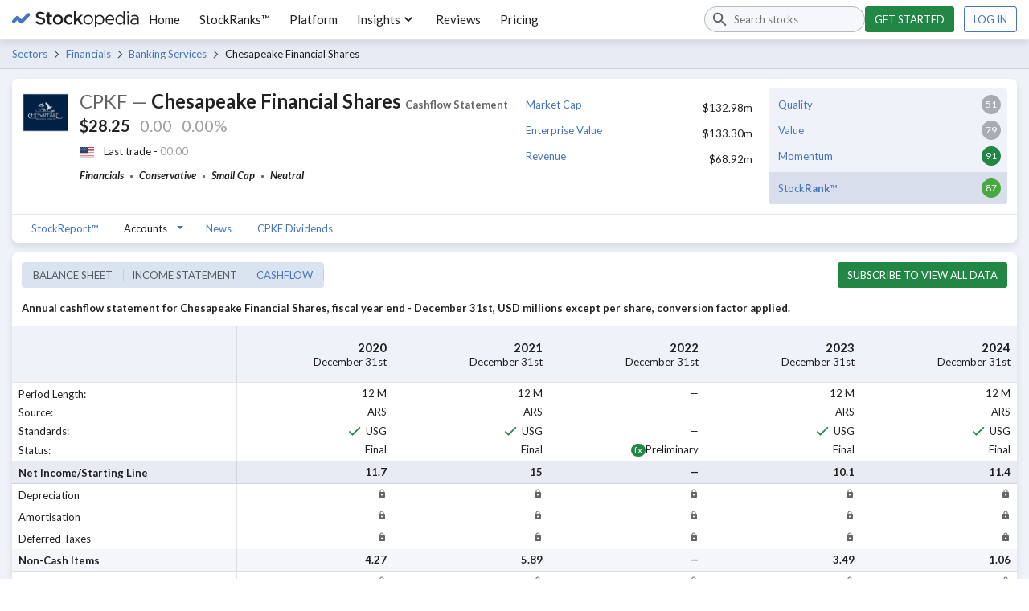

--- FILE ---
content_type: text/html; charset=utf-8
request_url: https://www.stockopedia.com/share-prices/chesapeake-financial-shares-PNK:CPKF/cashflow/
body_size: 22811
content:
<!DOCTYPE html><html lang="en-gb"><head><meta charSet="utf-8"/><meta name="viewport" content="width=device-width"/><title>Chesapeake Financial Shares (PNK:CPKF) Cashflow Statement (Jan 2026) | Stockopedia</title><meta name="description" content="Review the latest Cash Flow Statement for Chesapeake Financial Shares (PNK:CPKF) - including all Operating Cashflow, Investing Cashflow, Financing Cashflow and Capital Expenditure Figures."/><meta name="keywords" content="Chesapeake Financial Shares share price, PNK:CPKF share price"/><link rel="icon" href="https://www.stockopedia.com/images/favicon.ico" type="image/x-icon"/><link rel="shortcut icon" href="https://www.stockopedia.com/images/favicon.ico" type="image/x-icon"/><link rel="canonical" href="https://www.stockopedia.com/share-prices/chesapeake-financial-shares-PNK:CPKF/cashflow/"/><meta http-equiv="Content-type" content="text/html; charset=utf-8"/><meta property="og:title"/><meta property="og:description" content="Review the latest Cash Flow Statement for Chesapeake Financial Shares (PNK:CPKF) - including all Operating Cashflow, Investing Cashflow, Financing Cashflow and Capital Expenditure Figures."/><meta property="og:type" content="website"/><meta property="og:site_name" content="Stockopedia"/><meta property="fb:app_id" content="213300455850"/><meta property="og:image" content="https://images.stockopedia.com/security_images/chesapeake-financial-shares-inc-otc-cpkf.jpeg"/><meta property="og:url" content="/share-prices/chesapeake-financial-shares-PNK:CPKF/"/><meta name="google-site-verification" content="zOJDcY3lJ5sp49sXclOc4kDn0MDuvk0CFiuJNCnUEhA"/><meta name="Googlebot-News" content="noindex, nofollow"/><meta name="y_key" content="7dd41029ec5bb298"/><meta name="msvalidate.01" content="091CAD9360D2CA55173FBC556404FE39"/><link rel="dns-prefetch" href="https://images.stockopedia.com"/><link rel="dns-prefetch" href="https://www.facebook.com"/><link rel="dns-prefetch" href="https://connect.facebook.net"/><link rel="dns-prefetch" href="https://a.optmnstr.com"/><link rel="dns-prefetch" href="https://www.google.com"/><link rel="dns-prefetch" href="https://www.google.co.uk"/><link rel="dns-prefetch" href="https://www.googleadservices.com"/><link rel="dns-prefetch" href="https://www.google-analytics.com"/><link rel="dns-prefetch" href="https://www.googletagmanager.com"/><link rel="dns-prefetch" href="https://www.googleoptimize.com"/><link rel="dns-prefetch" href="https://googleads.g.doubleclick.net"/><link rel="dns-prefetch" href="https://vc.hotjar.io"/><meta name="next-head-count" content="33"/><link rel="preconnect" href="https://fonts.gstatic.com"/><script data-testid="hotjar-script">
          (function(h,o,t,j,a,r){
            h.hj=h.hj||function(){(h.hj.q=h.hj.q||[]).push(arguments)};
            h._hjSettings={hjid:824492,hjsv:6};
            a=o.getElementsByTagName('head')[0];
            r=o.createElement('script');r.async=1;
            r.src=t+h._hjSettings.hjid+j+h._hjSettings.hjsv;
            a.appendChild(r);
          })(window,document,'https://static.hotjar.com/c/hotjar-','.js?sv=');
        </script><link rel="preconnect" href="https://fonts.gstatic.com" crossorigin /><script id="gtm-config" data-nscript="beforeInteractive">
                    window.dataLayer = window.dataLayer || [];
                    window.dataLayer.push({
                      app: 'stockreports-app',
                      environment: 'stockreports-app',
                    });
                  </script><link rel="preload" href="/sr-assets/_next/static/css/4dca9ae7575cbfdc.css" as="style"/><link rel="stylesheet" href="/sr-assets/_next/static/css/4dca9ae7575cbfdc.css" data-n-g=""/><link rel="preload" href="/sr-assets/_next/static/css/0739906904047bfd.css" as="style"/><link rel="stylesheet" href="/sr-assets/_next/static/css/0739906904047bfd.css" data-n-p=""/><noscript data-n-css=""></noscript><script defer="" nomodule="" src="/sr-assets/_next/static/chunks/polyfills-c67a75d1b6f99dc8.js"></script><script src="/sr-assets/_next/static/chunks/webpack-06840b4c65071226.js" defer=""></script><script src="/sr-assets/_next/static/chunks/framework-8eb5547107e655d0.js" defer=""></script><script src="/sr-assets/_next/static/chunks/main-cad814d368239e48.js" defer=""></script><script src="/sr-assets/_next/static/chunks/pages/_app-e725a2ce9f0bfad2.js" defer=""></script><script src="/sr-assets/_next/static/chunks/2edb282b-f5e200dbc7816730.js" defer=""></script><script src="/sr-assets/_next/static/chunks/199-7bab0e3d65ba153b.js" defer=""></script><script src="/sr-assets/_next/static/chunks/595-35b8ebc22acf3998.js" defer=""></script><script src="/sr-assets/_next/static/chunks/958-598857a78e00b1a9.js" defer=""></script><script src="/sr-assets/_next/static/chunks/181-f5b53810e5cd978d.js" defer=""></script><script src="/sr-assets/_next/static/chunks/pages/statement-f870788349f64a55.js" defer=""></script><script src="/sr-assets/_next/static/zOL-vRkGposvjiiLyNAow/_buildManifest.js" defer=""></script><script src="/sr-assets/_next/static/zOL-vRkGposvjiiLyNAow/_ssgManifest.js" defer=""></script><style data-href="https://fonts.googleapis.com/css2?family=Lato:ital,wght@0,400;0,700;1,400;1,700&display=swap">@font-face{font-family:'Lato';font-style:italic;font-weight:400;font-display:swap;src:url(https://fonts.gstatic.com/l/font?kit=S6u8w4BMUTPHjxswWA&skey=51512958f8cff7a8&v=v25) format('woff')}@font-face{font-family:'Lato';font-style:italic;font-weight:700;font-display:swap;src:url(https://fonts.gstatic.com/l/font?kit=S6u_w4BMUTPHjxsI5wqPHw&skey=5334e9c0b67702e2&v=v25) format('woff')}@font-face{font-family:'Lato';font-style:normal;font-weight:400;font-display:swap;src:url(https://fonts.gstatic.com/l/font?kit=S6uyw4BMUTPHvxo&skey=2d58b92a99e1c086&v=v25) format('woff')}@font-face{font-family:'Lato';font-style:normal;font-weight:700;font-display:swap;src:url(https://fonts.gstatic.com/l/font?kit=S6u9w4BMUTPHh6UVeww&skey=3480a19627739c0d&v=v25) format('woff')}@font-face{font-family:'Lato';font-style:italic;font-weight:400;font-display:swap;src:url(https://fonts.gstatic.com/s/lato/v25/S6u8w4BMUTPHjxsAUi-qNiXg7eU0.woff2) format('woff2');unicode-range:U+0100-02BA,U+02BD-02C5,U+02C7-02CC,U+02CE-02D7,U+02DD-02FF,U+0304,U+0308,U+0329,U+1D00-1DBF,U+1E00-1E9F,U+1EF2-1EFF,U+2020,U+20A0-20AB,U+20AD-20C0,U+2113,U+2C60-2C7F,U+A720-A7FF}@font-face{font-family:'Lato';font-style:italic;font-weight:400;font-display:swap;src:url(https://fonts.gstatic.com/s/lato/v25/S6u8w4BMUTPHjxsAXC-qNiXg7Q.woff2) format('woff2');unicode-range:U+0000-00FF,U+0131,U+0152-0153,U+02BB-02BC,U+02C6,U+02DA,U+02DC,U+0304,U+0308,U+0329,U+2000-206F,U+20AC,U+2122,U+2191,U+2193,U+2212,U+2215,U+FEFF,U+FFFD}@font-face{font-family:'Lato';font-style:italic;font-weight:700;font-display:swap;src:url(https://fonts.gstatic.com/s/lato/v25/S6u_w4BMUTPHjxsI5wq_FQftx9897sxZ.woff2) format('woff2');unicode-range:U+0100-02BA,U+02BD-02C5,U+02C7-02CC,U+02CE-02D7,U+02DD-02FF,U+0304,U+0308,U+0329,U+1D00-1DBF,U+1E00-1E9F,U+1EF2-1EFF,U+2020,U+20A0-20AB,U+20AD-20C0,U+2113,U+2C60-2C7F,U+A720-A7FF}@font-face{font-family:'Lato';font-style:italic;font-weight:700;font-display:swap;src:url(https://fonts.gstatic.com/s/lato/v25/S6u_w4BMUTPHjxsI5wq_Gwftx9897g.woff2) format('woff2');unicode-range:U+0000-00FF,U+0131,U+0152-0153,U+02BB-02BC,U+02C6,U+02DA,U+02DC,U+0304,U+0308,U+0329,U+2000-206F,U+20AC,U+2122,U+2191,U+2193,U+2212,U+2215,U+FEFF,U+FFFD}@font-face{font-family:'Lato';font-style:normal;font-weight:400;font-display:swap;src:url(https://fonts.gstatic.com/s/lato/v25/S6uyw4BMUTPHjxAwXiWtFCfQ7A.woff2) format('woff2');unicode-range:U+0100-02BA,U+02BD-02C5,U+02C7-02CC,U+02CE-02D7,U+02DD-02FF,U+0304,U+0308,U+0329,U+1D00-1DBF,U+1E00-1E9F,U+1EF2-1EFF,U+2020,U+20A0-20AB,U+20AD-20C0,U+2113,U+2C60-2C7F,U+A720-A7FF}@font-face{font-family:'Lato';font-style:normal;font-weight:400;font-display:swap;src:url(https://fonts.gstatic.com/s/lato/v25/S6uyw4BMUTPHjx4wXiWtFCc.woff2) format('woff2');unicode-range:U+0000-00FF,U+0131,U+0152-0153,U+02BB-02BC,U+02C6,U+02DA,U+02DC,U+0304,U+0308,U+0329,U+2000-206F,U+20AC,U+2122,U+2191,U+2193,U+2212,U+2215,U+FEFF,U+FFFD}@font-face{font-family:'Lato';font-style:normal;font-weight:700;font-display:swap;src:url(https://fonts.gstatic.com/s/lato/v25/S6u9w4BMUTPHh6UVSwaPGQ3q5d0N7w.woff2) format('woff2');unicode-range:U+0100-02BA,U+02BD-02C5,U+02C7-02CC,U+02CE-02D7,U+02DD-02FF,U+0304,U+0308,U+0329,U+1D00-1DBF,U+1E00-1E9F,U+1EF2-1EFF,U+2020,U+20A0-20AB,U+20AD-20C0,U+2113,U+2C60-2C7F,U+A720-A7FF}@font-face{font-family:'Lato';font-style:normal;font-weight:700;font-display:swap;src:url(https://fonts.gstatic.com/s/lato/v25/S6u9w4BMUTPHh6UVSwiPGQ3q5d0.woff2) format('woff2');unicode-range:U+0000-00FF,U+0131,U+0152-0153,U+02BB-02BC,U+02C6,U+02DA,U+02DC,U+0304,U+0308,U+0329,U+2000-206F,U+20AC,U+2122,U+2191,U+2193,U+2212,U+2215,U+FEFF,U+FFFD}</style></head><body><div id="__next"><header class="stk-public-header"><div class="stk-container stk-public-header__container"><a class="stk-public-header-logo" href="/"><svg aria-hidden="true" width="158" height="20" viewBox="0 0 158 20" preserveAspectRatio="xMidYMid meet" xmlns="http://www.w3.org/2000/svg" class="stk-logo-complete stk-public-header-logo__image stk-public-header-logo__image--complete" aria-label="Stockopedia Logo" role="img"><g fill="none" fill-rule="evenodd"><path d="M40.8 13.9c-.3.6-.7 1-1.2 1.5a5 5 0 0 1-1.7.9 9.8 9.8 0 0 1-5.7-.3c-1.1-.4-2.2-1-3.1-2l1.7-1.9c.7.7 1.5 1.2 2.3 1.5.7.4 1.6.6 2.6.6.8 0 1.5-.2 2-.6.5-.3.8-.8.8-1.4 0-.3 0-.6-.2-.8 0-.2-.3-.4-.5-.6l-1.1-.6-1.8-.5-2.2-.6a6 6 0 0 1-1.6-1c-.5-.3-.8-.7-1-1.2-.3-.5-.4-1.1-.4-1.9a4.3 4.3 0 0 1 1.5-3.3l1.7-1L35 .6a9 9 0 0 1 5.7 2l-1.5 2c-.7-.5-1.4-1-2.1-1.2C36.4 3 35.7 3 35 3a3 3 0 0 0-1.9.5c-.4.4-.7.8-.7 1.4 0 .3 0 .6.2.8 0 .2.3.4.6.6l1.1.6 1.8.5c.9.2 1.6.4 2.2.7.7.2 1.2.5 1.6.9a3.7 3.7 0 0 1 1.3 3c0 .7-.1 1.4-.4 2zm5.7-7v5.8c0 .5.1.9.4 1.1.2.2.6.4 1 .4.6 0 1.2-.2 1.7-.4V16a4.7 4.7 0 0 1-2.4.6c-.5 0-1 0-1.4-.2-.4-.1-.8-.3-1-.6-.4-.3-.6-.6-.8-1l-.2-1.7V6.9h-1.5V4.5h1.5V1.3h2.7v3.2h3.2V7h-3.2zm16.4 6a6.2 6.2 0 0 1-5.8 3.7 6.4 6.4 0 0 1-4.5-1.7 6 6 0 0 1-1.8-4.4A6 6 0 0 1 52.6 6a6.3 6.3 0 0 1 4.5-1.8A6.4 6.4 0 0 1 61.6 6a6.1 6.1 0 0 1 1.8 4.3A6 6 0 0 1 63 13zm-2.2-2.4a4.1 4.1 0 0 0-1-2.7c-.3-.4-.7-.6-1.2-.8-.4-.2-.9-.3-1.4-.3A3.4 3.4 0 0 0 53.8 9c-.2.4-.2 1-.2 1.4a4 4 0 0 0 1 2.8 3.5 3.5 0 0 0 5.8-1.2l.3-1.5zM72.5 7c-.5-.3-1-.4-1.8-.4a3 3 0 0 0-1.3.3 3.4 3.4 0 0 0-1.8 2c-.2.4-.3 1-.3 1.4 0 .6.1 1.1.3 1.6a3.7 3.7 0 0 0 1.8 2l1.5.3c.6 0 1.2-.1 1.7-.4l1.3-1 1.7 1.5c-.6.7-1.3 1.2-2 1.6-.8.4-1.7.6-2.9.6a6 6 0 0 1-6-6v-.1A6.3 6.3 0 0 1 66.3 6a6.1 6.1 0 0 1 4.4-1.8c1 0 2 .2 2.7.5.8.4 1.4 1 2 1.5l-1.7 1.8-1.3-1zm15.7 9.3H85l-3.6-5.1L80 13v3.4H77V0H80v9.8l4.8-5.3H88l-4.7 4.9 4.9 7zm12.1-3.5a6.1 6.1 0 0 1-3.2 3.3 6 6 0 0 1-2.4.4 5.9 5.9 0 0 1-4.3-1.7 5.9 5.9 0 0 1-1.7-4.3 6.1 6.1 0 0 1 1.7-4.3 6 6 0 0 1 4.4-1.8 6 6 0 0 1 6 6 6 6 0 0 1-.5 2.4zM99 10.6a4.7 4.7 0 0 0-1.2-3.2c-.4-.4-.8-.7-1.4-1a4 4 0 0 0-1.7-.3 4 4 0 0 0-3.9 2.7c-.2.6-.3 1.1-.3 1.7a4.7 4.7 0 0 0 1.2 3.3 4.3 4.3 0 0 0 3 1.3 4 4 0 0 0 3.1-1.3l1-1.4.2-1.8zm15.2 2.5c-.3.8-.7 1.4-1.3 2a5.4 5.4 0 0 1-5.2 1.3 5 5 0 0 1-2.2-1.3 7 7 0 0 1-.8-1V20H103V4.8h1.7V7l.8-1a5 5 0 0 1 2.2-1.4l1.4-.2a5.3 5.3 0 0 1 3.8 1.6c.6.5 1 1.2 1.3 1.9.3.7.5 1.6.5 2.5 0 1-.2 1.9-.5 2.6zm-1.3-2.5a5 5 0 0 0-.3-1.9c-.2-.5-.5-1-1-1.4a3.9 3.9 0 0 0-2.8-1.2c-.5 0-1 0-1.5.3a4.3 4.3 0 0 0-2.3 2.3c-.2.6-.4 1.2-.4 1.8 0 .8.2 1.4.4 2a4.3 4.3 0 0 0 3.8 2.6c.6 0 1.1-.1 1.6-.3.5-.2 1-.5 1.3-.9.4-.4.7-.8.9-1.4.2-.6.3-1.2.3-1.9zm14.2.7H118a4 4 0 0 0 4 3.9c.8 0 1.5-.2 2-.5.7-.3 1.2-.7 1.7-1.2l1 1a5.8 5.8 0 0 1-4.8 2.2 5.7 5.7 0 0 1-4-1.7c-.5-.6-1-1.2-1.2-2-.3-.7-.5-1.5-.5-2.4 0-.8.2-1.6.4-2.4a6 6 0 0 1 1.2-2A5.4 5.4 0 0 1 124 5a5 5 0 0 1 1.7 1.3c.5.6.8 1.2 1 2 .3.7.4 1.5.4 2.4V11.3zm-2-3l-.8-1.1a3.3 3.3 0 0 0-2.6-1.2 3.4 3.4 0 0 0-2.5 1.1l-.8 1.2a5 5 0 0 0-.4 1.6h7.4l-.3-1.5zm13.4 8V14a9 9 0 0 1-.8 1l-1 .9a4.5 4.5 0 0 1-2.6.7 5.3 5.3 0 0 1-3.8-1.6c-.5-.5-1-1.1-1.2-1.8-.3-.8-.5-1.6-.5-2.6s.2-1.8.5-2.6a5.7 5.7 0 0 1 3-3 5.2 5.2 0 0 1 6.4 2V0h1.8v16.4h-1.8zm.1-5.8l-.3-1.8a4.3 4.3 0 0 0-3.9-2.6c-.5 0-1 0-1.6.3-.5.2-.9.5-1.2.9-.4.3-.7.8-1 1.4l-.2 1.8c0 .8 0 1.4.3 2 .2.5.5 1 .9 1.4a3.9 3.9 0 0 0 2.8 1.2c.6 0 1-.1 1.6-.3a4.3 4.3 0 0 0 2.3-2.4c.2-.5.3-1.1.3-1.8zm4.6-8.3V.3h2v2h-2zm1.9 14.2h-1.7V4.8h1.7v11.6zm10.7 0v-1.7c-.4.5-1 1-1.6 1.3a5.8 5.8 0 0 1-4.1.4c-.6-.1-1-.4-1.4-.7-.4-.3-.8-.7-1-1.1-.3-.5-.4-1-.4-1.6 0-.7.1-1.2.4-1.7.2-.5.5-.8 1-1.2.4-.3 1-.5 1.6-.7l2-.2a12 12 0 0 1 3.5.5v-.4c0-1-.3-1.8-1-2.3-.5-.5-1.4-.8-2.4-.8a7.2 7.2 0 0 0-3.5.8l-.6-1.4 2-.7c.6-.2 1.4-.3 2.2-.3 1.7 0 3 .4 3.8 1.3.8.8 1.2 2 1.2 3.4v7h-1.7zm0-5.4l-1.5-.3-1.9-.2c-1 0-1.9.3-2.4.7a2 2 0 0 0-1 1.7 2 2 0 0 0 1 1.7c.2.2.5.4.9.5l1 .1c.6 0 1.1 0 1.6-.2l1.2-.6.8-1c.2-.4.3-.8.3-1.3v-1z" class="stk-logo-complete__text" data-test-id="stk-logo-complete-text"></path><path d="M8.1 9.5L3.6 14c-.8.9-2.1.9-3 0-.8-.8-.8-2.1 0-3l4.5-4.5c.9-.9 2.2-.9 3 0 .9.8.9 2.2 0 3zM21.7 6l-8.5 8.6c-.9.8-2.2.8-3 0-.9-.9-.9-2.2 0-3l8.5-8.7c.8-.8 2.2-.8 3 0 .8.9.8 2.2 0 3z" class="stk-logo-complete__symbol" data-test-id="stk-logo-complete-symbol"></path><path d="M10.2 14.6l-5-5.1c-.9-.8-.9-2.2 0-3 .8-.9 2.1-.9 3 0l5 5c.8.9.8 2.2 0 3-.9.9-2.2.9-3 0z" class="stk-logo-complete__symbol" data-test-id="stk-logo-complete-symbol"></path></g></svg><svg aria-hidden="true" width="33" height="19" viewBox="0 0 33 19" fill="none" xmlns="http://www.w3.org/2000/svg" class="stk-logo-compact stk-public-header-logo__image stk-public-header-logo__image--compact" aria-label="Stockopedia Logo" role="img"><path d="M13.1743 10.5022L5.98635 17.7822C4.63153 19.1307 2.36931 19.164 1.04707 17.7822C-0.274146 16.3994 -0.307198 13.9895 1.04714 12.6411L8.23506 5.36189C9.58988 4.01345 11.8525 3.98015 13.1743 5.36189C14.496 6.74394 14.5292 9.1538 13.1743 10.5022Z" class="stk-logo-compact__symbol"></path><path d="M31.953 6.34709L20.6938 17.7949C19.3391 19.1433 17.0769 19.1765 15.7546 17.7946C14.4332 16.4117 14.4 14.0017 15.7543 12.6534L27.0133 1.20637C28.3681 -0.141976 30.6307 -0.175113 31.9525 1.20673C33.2744 2.58887 33.3077 4.99874 31.953 6.34709Z" class="stk-logo-compact__symbol"></path><path d="M13.2769 5.48545L20.5973 12.7697C21.9257 14.1449 21.9536 16.4362 20.5863 17.7723C19.2181 19.1073 16.8386 19.1354 15.5103 17.7608L8.19062 10.4766C6.86226 9.10138 6.83443 6.80969 8.20163 5.47407C9.56913 4.13845 11.9486 4.11026 13.2769 5.48545Z" class="stk-logo-compact__symbol"></path></svg></a><div class="stk-stock-search stk-public-header-search"><div class="stk-stock-search-input"><style data-emotion="css q7mezt">.css-q7mezt{-webkit-user-select:none;-moz-user-select:none;-ms-user-select:none;user-select:none;width:1em;height:1em;display:inline-block;-webkit-flex-shrink:0;-ms-flex-negative:0;flex-shrink:0;-webkit-transition:fill 200ms cubic-bezier(0.4, 0, 0.2, 1) 0ms;transition:fill 200ms cubic-bezier(0.4, 0, 0.2, 1) 0ms;fill:currentColor;font-size:1.5rem;}</style><svg class="MuiSvgIcon-root MuiSvgIcon-fontSizeMedium stk-stock-search-input__icon css-q7mezt" focusable="false" aria-hidden="true" viewBox="0 0 24 24"><path d="M15.5 14h-.79l-.28-.27C15.41 12.59 16 11.11 16 9.5 16 5.91 13.09 3 9.5 3S3 5.91 3 9.5 5.91 16 9.5 16c1.61 0 3.09-.59 4.23-1.57l.27.28v.79l5 4.99L20.49 19zm-6 0C7.01 14 5 11.99 5 9.5S7.01 5 9.5 5 14 7.01 14 9.5 11.99 14 9.5 14"></path></svg><input aria-controls=":R48m:-stk-stock-search-listbox" aria-expanded="false" aria-haspopup="listbox" aria-label="Search stocks" role="combobox" aria-autocomplete="list" type="search" class="stk-stock-search-input__field" placeholder="Search stocks" value=""/></div><ul class="stk-stock-search-results" role="listbox" id=":R48m:-stk-stock-search-listbox"></ul></div><nav class="stk-public-header-navigation"><ul class="stk-public-header-navigation__list"><li class="stk-public-header-navigation__list-item"><a class="stk-public-header-navigation__target" href="/">Home</a></li><li class="stk-public-header-navigation__list-item"><a class="stk-public-header-navigation__target" href="/stockranks">StockRanks™</a></li><li class="stk-public-header-navigation__list-item"><a class="stk-public-header-navigation__target" href="/features">Platform</a></li><li class="stk-public-header-navigation__list-item"><button class="stk-public-header-navigation__target stk-public-header-sub-nav-link" role="button">Insights<style data-emotion="css 1q2r1cx">.css-1q2r1cx{-webkit-user-select:none;-moz-user-select:none;-ms-user-select:none;user-select:none;width:1em;height:1em;display:inline-block;-webkit-flex-shrink:0;-ms-flex-negative:0;flex-shrink:0;-webkit-transition:fill 200ms cubic-bezier(0.4, 0, 0.2, 1) 0ms;transition:fill 200ms cubic-bezier(0.4, 0, 0.2, 1) 0ms;fill:currentColor;font-size:1.5rem;font-size:20px;}</style><svg class="MuiSvgIcon-root MuiSvgIcon-fontSizeMedium stk-public-header-sub-nav-link__dropdown-icon css-1q2r1cx" focusable="false" aria-hidden="true" viewBox="0 0 24 24"><path d="M7.41 8.59 12 13.17l4.59-4.58L18 10l-6 6-6-6z"></path></svg></button><div class="stk-public-header-sub-nav stk-public-header-sub-nav--position-left"><ul class="stk-public-header-sub-nav-list-layout"><ul class="stk-public-header-sub-nav-list"><li class="stk-public-header-sub-nav-list__title"><span>Research &amp; Discuss</span></li><li class="stk-public-header-sub-nav-list__item"><a class="stk-public-header-sub-nav-anchor stk-public-header-sub-nav-list__link" href="/stock-research"><span class="stk-public-header-sub-nav-anchor__label">Editorial &amp; Community</span><span class="stk-public-header-sub-nav-anchor__description"></span></a></li></ul><ul class="stk-public-header-sub-nav-list"><li class="stk-public-header-sub-nav-list__title"><span>Learn &amp; Improve</span></li><li class="stk-public-header-sub-nav-list__item"><a class="stk-public-header-sub-nav-anchor stk-public-header-sub-nav-list__link" href="/academy/events"><span class="stk-public-header-sub-nav-anchor__label">Webinars &amp; Masterclasses</span><span class="stk-public-header-sub-nav-anchor__description"></span></a></li><li class="stk-public-header-sub-nav-list__item"><a class="stk-public-header-sub-nav-anchor stk-public-header-sub-nav-list__link" href="/academy"><span class="stk-public-header-sub-nav-anchor__label">Stockopedia Academy</span><span class="stk-public-header-sub-nav-anchor__description"></span></a></li></ul></ul></div></li><li class="stk-public-header-navigation__list-item"><a class="stk-public-header-navigation__target" href="/reviews/">Reviews</a></li><li class="stk-public-header-navigation__list-item"><a class="stk-public-header-navigation__target" href="/plans/?cardless=1">Pricing</a></li></ul></nav><div class="stk-public-header-drawer"><button tabindex="-1" class="stk-button stk-button--ghost stk-public-header-drawer__menu-button" aria-label="Menu" type="button"><span class="stk-button__slot"><style data-emotion="css q7mezt">.css-q7mezt{-webkit-user-select:none;-moz-user-select:none;-ms-user-select:none;user-select:none;width:1em;height:1em;display:inline-block;-webkit-flex-shrink:0;-ms-flex-negative:0;flex-shrink:0;-webkit-transition:fill 200ms cubic-bezier(0.4, 0, 0.2, 1) 0ms;transition:fill 200ms cubic-bezier(0.4, 0, 0.2, 1) 0ms;fill:currentColor;font-size:1.5rem;}</style><svg class="MuiSvgIcon-root MuiSvgIcon-fontSizeMedium css-q7mezt" focusable="false" aria-hidden="true" viewBox="0 0 24 24"><path d="M3 18h18v-2H3zm0-5h18v-2H3zm0-7v2h18V6z"></path></svg></span></button><style data-emotion="css 14yoxd">.css-14yoxd{z-index:1200;}</style></div><div class="stk-public-header-cta"><a href="/plans/?cardless=1" class="stk-button stk-button--primary stk-button--success">Get started</a><a href="/auth/login" class="stk-button">Log in</a></div><button class="stk-button stk-button--ghost stk-public-header-search__close-button" type="button"><span class="stk-button__slot"><style data-emotion="css q7mezt">.css-q7mezt{-webkit-user-select:none;-moz-user-select:none;-ms-user-select:none;user-select:none;width:1em;height:1em;display:inline-block;-webkit-flex-shrink:0;-ms-flex-negative:0;flex-shrink:0;-webkit-transition:fill 200ms cubic-bezier(0.4, 0, 0.2, 1) 0ms;transition:fill 200ms cubic-bezier(0.4, 0, 0.2, 1) 0ms;fill:currentColor;font-size:1.5rem;}</style><svg class="MuiSvgIcon-root MuiSvgIcon-fontSizeMedium css-q7mezt" focusable="false" aria-hidden="true" viewBox="0 0 24 24"><path d="M19 6.41 17.59 5 12 10.59 6.41 5 5 6.41 10.59 12 5 17.59 6.41 19 12 13.41 17.59 19 19 17.59 13.41 12z"></path></svg></span></button><button class="stk-button stk-button--ghost stk-public-header-search__trigger-button" type="button"><span class="stk-button__slot"><style data-emotion="css q7mezt">.css-q7mezt{-webkit-user-select:none;-moz-user-select:none;-ms-user-select:none;user-select:none;width:1em;height:1em;display:inline-block;-webkit-flex-shrink:0;-ms-flex-negative:0;flex-shrink:0;-webkit-transition:fill 200ms cubic-bezier(0.4, 0, 0.2, 1) 0ms;transition:fill 200ms cubic-bezier(0.4, 0, 0.2, 1) 0ms;fill:currentColor;font-size:1.5rem;}</style><svg class="MuiSvgIcon-root MuiSvgIcon-fontSizeMedium css-q7mezt" focusable="false" aria-hidden="true" viewBox="0 0 24 24"><path d="M15.5 14h-.79l-.28-.27C15.41 12.59 16 11.11 16 9.5 16 5.91 13.09 3 9.5 3S3 5.91 3 9.5 5.91 16 9.5 16c1.61 0 3.09-.59 4.23-1.57l.27.28v.79l5 4.99L20.49 19zm-6 0C7.01 14 5 11.99 5 9.5S7.01 5 9.5 5 14 7.01 14 9.5 11.99 14 9.5 14"></path></svg></span></button></div></header><div role="navigation" class="breadcrumbs_breadcrumbs___HMHv enhance-colors" aria-label="Breadcrumbs navigation"><div class="stk-container stk-breadcrumbs"><a class="stk-breadcrumbs__link stk-breadcrumbs__link--trivial" href="/sectors/united-states-us/">Sectors</a><a class="stk-breadcrumbs__link" href="/directory/shares/united-states-us/sector/financials-55/">Financials</a><a class="stk-breadcrumbs__link" href="/directory/shares/united-states-us/sector/banking-services-551010/">Banking Services</a><span class="stk-breadcrumbs__label">Chesapeake Financial Shares</span></div></div><main><div class="stk-container"><div class="stk-space-out-b-3"><div class="stk-cards stk-cards--floating stk-container"><div class="stk-card"><div class="stk-gr"><div class="stk-gr__col-12-msm stk-gr__col-6-ts"><div class="stk-gr"><div class="stk-gr__col stk-gr__col--shrink stk-hide-msm"><img width="60" height="60" src="https://securities-images.stockopedia.com/0bfb67bd-bfa3-4a80-b2b7-428539916d94" loading="lazy" alt="Picture of Chesapeake Financial Shares logo" class=""/></div><div class="stk-gr__col"><h1 class="stk-text-h2" aria-label="CPKF - Chesapeake Financial Shares share price"><span class="stk-text-unimportant security-info_ticker__sGUSQ">CPKF<!-- --> —</span> <!-- -->Chesapeake Financial Shares<!-- --> <span class="stk-text-small stk-text-unimportant">Cashflow Statement</span></h1><div class="stk-text-h3 stk-wrapper stk-space-out-b-2" role="heading" aria-level="2" aria-label="The current price of Chesapeake Financial Shares is $28.25 that&#x27;s  more than the previous close."><span class="stk-text-strong" aria-hidden="true">$28.25</span><span class="stk-text-loading">0.00</span><span class="stk-text-loading">0.00%</span></div><div class="stk-wrapper stk-wrapper--middle stk-text-small stk-space-out-b-2"><span style="height:13px"><img class="flag_flag__0NqKp" src="https://cdnjs.cloudflare.com/ajax/libs/flag-icon-css/3.4.3/flags/4x3/us.svg" alt="us flag icon" width="18" height="13" loading="lazy"/></span><span>Last trade - <span class="stk-text-loading">00:00</span></span></div><div role="list"><span class="stk-text-keyword" aria-label="Sector: Financials" role="listitem">Financials</span><span class="stk-text-separator"></span><span class="stk-text-keyword" aria-label="Risk rating: Conservative" role="listitem">Conservative</span><span class="stk-text-separator"></span><span class="stk-text-keyword" aria-label="Market cap: Small Cap" role="listitem">Small Cap</span><span class="stk-text-separator"></span><span class="stk-text-keyword" aria-label="Classification: Neutral" role="listitem"><a href="https://www.stockopedia.com/academy/articles/a-style-classification-for-every-stock/" class="keyword-list_keyword-list__link__uXJlE" target="_blank" rel="noopener noreferrer">Neutral</a></span></div></div></div></div><div class="stk-gr__col-12-msm stk-gr__col-6-ts"><div class="stk-gr"><div class="stk-gr__col-12-msm stk-gr__col-6-ts"><ul class="basic-ratios_basic-ratios__2I8_I"><li class="basic-ratios_basic-ratios__row__ol2oJ"><div><a href="/ratios/market-cap-sterling-millions-4851/" target="_blank" rel="noreferrer">Market Cap</a></div><div>$132.98m</div></li><li class="basic-ratios_basic-ratios__row__ol2oJ"><div><a href="/ratios/enterprise-value-sterling-4861/" target="_blank" rel="noreferrer">Enterprise Value</a></div><div>$133.30m</div></li><li class="basic-ratios_basic-ratios__row__ol2oJ"><div><a href="/ratios/total-sales-sterling-millions-5086/" target="_blank" rel="noreferrer">Revenue</a></div><div>$68.92m</div></li></ul></div><div class="stk-gr__col-12-msm stk-gr__col-6-ts"><ul class="stock-ranks_stock-ranks__SiyTT"><li class="stock-ranks_stock-ranks__row__l2gFs"><div class="stock-ranks_stock-ranks__column__bopVu stock-ranks_stock-ranks__column--text__txqmE"><a href="/features/stockranks/" target="_blank" rel="noreferrer">Quality</a></div><div class="stock-ranks_stock-ranks__column__bopVu"><span class="stk-lotto stk-lotto--large stk-space-in-0 stk-lotto--neutral">51</span></div></li><li class="stock-ranks_stock-ranks__row__l2gFs"><div class="stock-ranks_stock-ranks__column__bopVu stock-ranks_stock-ranks__column--text__txqmE"><a href="/features/stockranks/" target="_blank" rel="noreferrer">Value</a></div><div class="stock-ranks_stock-ranks__column__bopVu"><span class="stk-lotto stk-lotto--large stk-space-in-0 stk-lotto--neutral">79</span></div></li><li class="stock-ranks_stock-ranks__row__l2gFs"><div class="stock-ranks_stock-ranks__column__bopVu stock-ranks_stock-ranks__column--text__txqmE"><a href="/features/stockranks/" target="_blank" rel="noreferrer">Momentum</a></div><div class="stock-ranks_stock-ranks__column__bopVu"><span class="stk-lotto stk-lotto--large stk-space-in-0 stk-lotto--super-green">91</span></div></li><li class="stock-ranks_stock-ranks__row__l2gFs stock-ranks_stock-ranks__row--primary__8if0N"><div class="stock-ranks_stock-ranks__column__bopVu stock-ranks_stock-ranks__column--text__txqmE"><a href="/features/stockranks/" target="_blank" rel="noreferrer">Stock<span class="stk-text-strong">Rank</span>™</a></div><div class="stock-ranks_stock-ranks__column__bopVu"><span class="stk-lotto stk-lotto--large stk-space-in-0 stk-lotto--strong-green">87</span></div></li></ul></div></div></div></div></div><div class="stk-card stk-space-in-t-0 stk-space-in-b-0 stk-hide-msm" style="position:relative;z-index:1"><nav class="stk-primary-nav primary-nav_primary-nav__A4UhG" aria-label="Secondary navigation"><ul class="stk-primary-nav__list"><li class="stk-primary-nav__item primary-nav_primary-nav__item__lR5a4"><a href="/share-prices/chesapeake-financial-shares-PNK:CPKF/" class="stk-primary-nav__action">StockReport™</a></li><li class="stk-primary-nav__item primary-nav_primary-nav__item__lR5a4 stk-primary-nav__item--selected"><span class="stk-primary-nav__action stk-primary-nav__action--dropdown">Accounts</span><ul class="stk-primary-nav__list"><li class="stk-primary-nav__item primary-nav_primary-nav__item__lR5a4"><a href="/share-prices/chesapeake-financial-shares-PNK:CPKF/balance-sheet/" class="stk-primary-nav__action">Balance sheet</a></li><li class="stk-primary-nav__item primary-nav_primary-nav__item__lR5a4"><a href="/share-prices/chesapeake-financial-shares-PNK:CPKF/income-statement/" class="stk-primary-nav__action">Income statement</a></li><li class="stk-primary-nav__item primary-nav_primary-nav__item__lR5a4"><a href="/share-prices/chesapeake-financial-shares-PNK:CPKF/cashflow/" class="stk-primary-nav__action">Cashflow statement</a></li><li class="stk-primary-nav__item primary-nav_primary-nav__item__lR5a4"><a href="/share-prices/chesapeake-financial-shares-PNK:CPKF/dividends/" class="stk-primary-nav__action">Dividend summary</a></li></ul></li><li class="stk-primary-nav__item primary-nav_primary-nav__item__lR5a4"><a href="/share-prices/chesapeake-financial-shares-PNK:CPKF/news/" class="stk-primary-nav__action">News</a></li><li class="stk-primary-nav__item primary-nav_primary-nav__item__lR5a4"><a href="/share-prices/chesapeake-financial-shares-PNK:CPKF/dividends/" class="stk-primary-nav__action">CPKF Dividends</a></li></ul></nav></div></div><div class="security-info_security-info-mobile-nav__mhAzn"><div class="stk-form-field" data-testid="stk-form-field"><div class="stk-form-field__main"><div class="stk-form-field__controls" data-testid="stk-form-controls"><div class="stk-form-field__control" data-testid="stk-form-control"><div><div class="stk-form-combobox" aria-controls="Navigation-listbox" aria-expanded="false" aria-haspopup="listbox" role="combobox" tabindex="0"><div class="stk-form-combobox__trigger"><div class="stk-form-combobox__value" data-testid="combobox-value"></div></div><div id="Navigation-listbox" class="stk-form-listbox" role="listbox" tabindex="-1"><div role="option" class="stk-form-listbox__option" aria-selected="false" id="Navigation-listbox__item-0" data-testid="combobox-item">StockReport™</div><div role="option" class="stk-form-listbox__option" aria-selected="false" id="Navigation-listbox__item-1" data-testid="combobox-item">Balance sheet</div><div role="option" class="stk-form-listbox__option" aria-selected="false" id="Navigation-listbox__item-2" data-testid="combobox-item">Income statement</div><div role="option" class="stk-form-listbox__option" aria-selected="false" id="Navigation-listbox__item-3" data-testid="combobox-item">Cashflow</div><div role="option" class="stk-form-listbox__option" aria-selected="false" id="Navigation-listbox__item-4" data-testid="combobox-item">News</div><div role="option" class="stk-form-listbox__option" aria-selected="false" id="Navigation-listbox__item-5" data-testid="combobox-item">CPKF Dividends</div></div></div></div></div></div></div><div class="stk-form-field__footer"></div></div></div></div><div class="stk-cards stk-cards--floating statement_cards__v_lxp"><div class="stk-card"><div class="statement_button-wrapper__3fAZC"><div class="statement-selector_statement-selector__control__sQNOt"><div class="stk-segmented-control" style="--stk-segmented-control-highlight-width:0px;--stk-segmented-control-highlight-position:0px" role="group" aria-label="Statement type" data-testid="stk-segmented-control"><a href="/share-prices/chesapeake-financial-shares-PNK:CPKF/balance-sheet/" class="stk-segmented-control__item" aria-pressed="false"><span class="stk-segmented-control__text">Balance sheet</span></a><a href="/share-prices/chesapeake-financial-shares-PNK:CPKF/income-statement/" class="stk-segmented-control__item" aria-pressed="false"><span class="stk-segmented-control__text">Income statement</span></a><a href="/share-prices/chesapeake-financial-shares-PNK:CPKF/cashflow/" class="stk-segmented-control__item stk-segmented-control__item--selected" aria-pressed="true"><span class="stk-segmented-control__text">Cashflow</span></a></div></div><div class="statement-selector_statement-selector__buttons__i6Qvl" aria-hidden="true"><div class="stk-buttons-wrapper"><a href="/share-prices/chesapeake-financial-shares-PNK:CPKF/balance-sheet/" class="stk-button stk-button--fluid">Balance sheet</a><a href="/share-prices/chesapeake-financial-shares-PNK:CPKF/income-statement/" class="stk-button stk-button--fluid">Income statement</a><a href="/share-prices/chesapeake-financial-shares-PNK:CPKF/cashflow/" class="stk-button stk-button--primary stk-button--fluid">Cashflow</a></div></div><a href="/plans/?cardless=1" title="" class="stk-button stk-button--primary stk-button--success">Subscribe to view all data</a></div><p class="statement_caption__r_xWo">Annual cashflow statement for Chesapeake Financial Shares, fiscal year end - December 31st, USD millions except per share, conversion factor applied.</p></div><div class="stk-card stk-space-in-0"><table class="statement-table_statement-table__U9hPJ" style="--number-of-columns:5"><tr class="statement-table_statement-table__top-header__OBbyO"><td></td><th scope="col"><div><span class="statement-table_statement-table__icon__VJ6rn"></span><span class="statement-table_statement-table__year__sWaHu">2020</span></div><div>December 31st</div></th><th scope="col"><div><span class="statement-table_statement-table__icon__VJ6rn"></span><span class="statement-table_statement-table__year__sWaHu">2021</span></div><div>December 31st</div></th><th scope="col"><div><span class="statement-table_statement-table__year__sWaHu">2022</span></div><div>December 31st</div></th><th scope="col"><div><span class="statement-table_statement-table__icon__VJ6rn"></span><span class="statement-table_statement-table__year__sWaHu">2023</span></div><div>December 31st</div></th><th scope="col"><div><span class="statement-table_statement-table__icon__VJ6rn"></span><span class="statement-table_statement-table__year__sWaHu">2024</span></div><div>December 31st</div></th></tr><tr class="statement-table_statement-table__subheader-row__w4Z_d"><th scope="row" class="statement-table_statement-table__subheader__UN5tE">Period Length<!-- -->:</th><td>12 M</td><td>12 M</td><td>—</td><td>12 M</td><td>12 M</td></tr><tr class="statement-table_statement-table__subheader-row__w4Z_d"><th scope="row" class="statement-table_statement-table__subheader__UN5tE">Source<!-- -->:</th><td>ARS</td><td>ARS</td><td></td><td>ARS</td><td>ARS</td></tr><tr class="statement-table_statement-table__subheader-row__w4Z_d"><th scope="row" class="statement-table_statement-table__subheader__UN5tE">Standards<!-- -->:</th><td><div class="statement-table_statement-table__subheader-icon__6_OzL" title="The accounts represent a fair and true view of the financial situation of the company and comply with accounting principles."><svg class="material-icon_material-icon__gXBMC" xmlns="http://www.w3.org/2000/svg" viewBox="0 0 24 24" style="--material-icon-fill:var(--stk-color-super-green);--material-icon-size:20px"><use href="#icon-done"></use></svg></div>USG</td><td><div class="statement-table_statement-table__subheader-icon__6_OzL" title="The accounts represent a fair and true view of the financial situation of the company and comply with accounting principles."><svg class="material-icon_material-icon__gXBMC" xmlns="http://www.w3.org/2000/svg" viewBox="0 0 24 24" style="--material-icon-fill:var(--stk-color-super-green);--material-icon-size:20px"><use href="#icon-done"></use></svg></div>USG</td><td>—</td><td><div class="statement-table_statement-table__subheader-icon__6_OzL" title="The accounts represent a fair and true view of the financial situation of the company and comply with accounting principles."><svg class="material-icon_material-icon__gXBMC" xmlns="http://www.w3.org/2000/svg" viewBox="0 0 24 24" style="--material-icon-fill:var(--stk-color-super-green);--material-icon-size:20px"><use href="#icon-done"></use></svg></div>USG</td><td><div class="statement-table_statement-table__subheader-icon__6_OzL" title="The accounts represent a fair and true view of the financial situation of the company and comply with accounting principles."><svg class="material-icon_material-icon__gXBMC" xmlns="http://www.w3.org/2000/svg" viewBox="0 0 24 24" style="--material-icon-fill:var(--stk-color-super-green);--material-icon-size:20px"><use href="#icon-done"></use></svg></div>USG</td></tr><tr class="statement-table_statement-table__subheader-row--final__7Nj0a"><th scope="row" class="statement-table_statement-table__subheader__UN5tE">Status<!-- -->:</th><td>Final</td><td>Final</td><td><div class="stk-lotto stk-lotto--sm stk-lotto--super-green" title="Original Reported in null | null / null Rate: null">fx</div>Preliminary</td><td>Final</td><td>Final</td></tr><tr class="statement-table_statement-table__row--subtotal__ty13u"><th scope="row" class="statement-table_statement-table__row-heading__0TriL">Net Income/Starting Line</th><td class="">11.7</td><td class="">15</td><td class="">—</td><td class="">10.1</td><td class="">11.4</td></tr><tr class=""><th scope="row" class="statement-table_statement-table__row-heading__0TriL">Depreciation</th><td class=""><span title="Subscribe to view"><svg class="material-icon_material-icon__gXBMC" xmlns="http://www.w3.org/2000/svg" viewBox="0 0 24 24" style="--material-icon-fill:var(--stk-color-text-secondary);--material-icon-size:12px"><use href="#icon-locker"></use></svg></span></td><td class=""><span title="Subscribe to view"><svg class="material-icon_material-icon__gXBMC" xmlns="http://www.w3.org/2000/svg" viewBox="0 0 24 24" style="--material-icon-fill:var(--stk-color-text-secondary);--material-icon-size:12px"><use href="#icon-locker"></use></svg></span></td><td class=""><span title="Subscribe to view"><svg class="material-icon_material-icon__gXBMC" xmlns="http://www.w3.org/2000/svg" viewBox="0 0 24 24" style="--material-icon-fill:var(--stk-color-text-secondary);--material-icon-size:12px"><use href="#icon-locker"></use></svg></span></td><td class=""><span title="Subscribe to view"><svg class="material-icon_material-icon__gXBMC" xmlns="http://www.w3.org/2000/svg" viewBox="0 0 24 24" style="--material-icon-fill:var(--stk-color-text-secondary);--material-icon-size:12px"><use href="#icon-locker"></use></svg></span></td><td class=""><span title="Subscribe to view"><svg class="material-icon_material-icon__gXBMC" xmlns="http://www.w3.org/2000/svg" viewBox="0 0 24 24" style="--material-icon-fill:var(--stk-color-text-secondary);--material-icon-size:12px"><use href="#icon-locker"></use></svg></span></td></tr><tr class=""><th scope="row" class="statement-table_statement-table__row-heading__0TriL">Amortisation</th><td class=""><span title="Subscribe to view"><svg class="material-icon_material-icon__gXBMC" xmlns="http://www.w3.org/2000/svg" viewBox="0 0 24 24" style="--material-icon-fill:var(--stk-color-text-secondary);--material-icon-size:12px"><use href="#icon-locker"></use></svg></span></td><td class=""><span title="Subscribe to view"><svg class="material-icon_material-icon__gXBMC" xmlns="http://www.w3.org/2000/svg" viewBox="0 0 24 24" style="--material-icon-fill:var(--stk-color-text-secondary);--material-icon-size:12px"><use href="#icon-locker"></use></svg></span></td><td class=""><span title="Subscribe to view"><svg class="material-icon_material-icon__gXBMC" xmlns="http://www.w3.org/2000/svg" viewBox="0 0 24 24" style="--material-icon-fill:var(--stk-color-text-secondary);--material-icon-size:12px"><use href="#icon-locker"></use></svg></span></td><td class=""><span title="Subscribe to view"><svg class="material-icon_material-icon__gXBMC" xmlns="http://www.w3.org/2000/svg" viewBox="0 0 24 24" style="--material-icon-fill:var(--stk-color-text-secondary);--material-icon-size:12px"><use href="#icon-locker"></use></svg></span></td><td class=""><span title="Subscribe to view"><svg class="material-icon_material-icon__gXBMC" xmlns="http://www.w3.org/2000/svg" viewBox="0 0 24 24" style="--material-icon-fill:var(--stk-color-text-secondary);--material-icon-size:12px"><use href="#icon-locker"></use></svg></span></td></tr><tr class=""><th scope="row" class="statement-table_statement-table__row-heading__0TriL">Deferred Taxes</th><td class="statement-table_negative__ZKSOg"><span title="Subscribe to view"><svg class="material-icon_material-icon__gXBMC" xmlns="http://www.w3.org/2000/svg" viewBox="0 0 24 24" style="--material-icon-fill:var(--stk-color-text-secondary);--material-icon-size:12px"><use href="#icon-locker"></use></svg></span></td><td class=""><span title="Subscribe to view"><svg class="material-icon_material-icon__gXBMC" xmlns="http://www.w3.org/2000/svg" viewBox="0 0 24 24" style="--material-icon-fill:var(--stk-color-text-secondary);--material-icon-size:12px"><use href="#icon-locker"></use></svg></span></td><td class=""><span title="Subscribe to view"><svg class="material-icon_material-icon__gXBMC" xmlns="http://www.w3.org/2000/svg" viewBox="0 0 24 24" style="--material-icon-fill:var(--stk-color-text-secondary);--material-icon-size:12px"><use href="#icon-locker"></use></svg></span></td><td class=""><span title="Subscribe to view"><svg class="material-icon_material-icon__gXBMC" xmlns="http://www.w3.org/2000/svg" viewBox="0 0 24 24" style="--material-icon-fill:var(--stk-color-text-secondary);--material-icon-size:12px"><use href="#icon-locker"></use></svg></span></td><td class="statement-table_negative__ZKSOg"><span title="Subscribe to view"><svg class="material-icon_material-icon__gXBMC" xmlns="http://www.w3.org/2000/svg" viewBox="0 0 24 24" style="--material-icon-fill:var(--stk-color-text-secondary);--material-icon-size:12px"><use href="#icon-locker"></use></svg></span></td></tr><tr class="statement-table_statement-table__row--total__yV4iK"><th scope="row" class="statement-table_statement-table__row-heading__0TriL">Non-Cash Items</th><td class="">4.27</td><td class="">5.89</td><td class="">—</td><td class="">3.49</td><td class="">1.06</td></tr><tr class="statement-table_statement-table__row--alternative__Ati4i"><th scope="row" class="statement-table_statement-table__row-heading__0TriL">Other Non-Cash Items</th><td class=""><span title="Subscribe to view"><svg class="material-icon_material-icon__gXBMC" xmlns="http://www.w3.org/2000/svg" viewBox="0 0 24 24" style="--material-icon-fill:var(--stk-color-text-secondary);--material-icon-size:12px"><use href="#icon-locker"></use></svg></span></td><td class=""><span title="Subscribe to view"><svg class="material-icon_material-icon__gXBMC" xmlns="http://www.w3.org/2000/svg" viewBox="0 0 24 24" style="--material-icon-fill:var(--stk-color-text-secondary);--material-icon-size:12px"><use href="#icon-locker"></use></svg></span></td><td class=""><span title="Subscribe to view"><svg class="material-icon_material-icon__gXBMC" xmlns="http://www.w3.org/2000/svg" viewBox="0 0 24 24" style="--material-icon-fill:var(--stk-color-text-secondary);--material-icon-size:12px"><use href="#icon-locker"></use></svg></span></td><td class=""><span title="Subscribe to view"><svg class="material-icon_material-icon__gXBMC" xmlns="http://www.w3.org/2000/svg" viewBox="0 0 24 24" style="--material-icon-fill:var(--stk-color-text-secondary);--material-icon-size:12px"><use href="#icon-locker"></use></svg></span></td><td class=""><span title="Subscribe to view"><svg class="material-icon_material-icon__gXBMC" xmlns="http://www.w3.org/2000/svg" viewBox="0 0 24 24" style="--material-icon-fill:var(--stk-color-text-secondary);--material-icon-size:12px"><use href="#icon-locker"></use></svg></span></td></tr><tr class="statement-table_statement-table__row--total__yV4iK"><th scope="row" class="statement-table_statement-table__row-heading__0TriL">Changes in Working Capital</th><td class="statement-table_negative__ZKSOg">-8.41</td><td class="">2.25</td><td class="">—</td><td class="statement-table_negative__ZKSOg">-3.8</td><td class="">5.95</td></tr><tr class="statement-table_statement-table__row--alternative__Ati4i"><th scope="row" class="statement-table_statement-table__row-heading__0TriL">Loan Loss Provision</th><td class=""><span title="Subscribe to view"><svg class="material-icon_material-icon__gXBMC" xmlns="http://www.w3.org/2000/svg" viewBox="0 0 24 24" style="--material-icon-fill:var(--stk-color-text-secondary);--material-icon-size:12px"><use href="#icon-locker"></use></svg></span></td><td class=""><span title="Subscribe to view"><svg class="material-icon_material-icon__gXBMC" xmlns="http://www.w3.org/2000/svg" viewBox="0 0 24 24" style="--material-icon-fill:var(--stk-color-text-secondary);--material-icon-size:12px"><use href="#icon-locker"></use></svg></span></td><td class=""><span title="Subscribe to view"><svg class="material-icon_material-icon__gXBMC" xmlns="http://www.w3.org/2000/svg" viewBox="0 0 24 24" style="--material-icon-fill:var(--stk-color-text-secondary);--material-icon-size:12px"><use href="#icon-locker"></use></svg></span></td><td class=""><span title="Subscribe to view"><svg class="material-icon_material-icon__gXBMC" xmlns="http://www.w3.org/2000/svg" viewBox="0 0 24 24" style="--material-icon-fill:var(--stk-color-text-secondary);--material-icon-size:12px"><use href="#icon-locker"></use></svg></span></td><td class=""><span title="Subscribe to view"><svg class="material-icon_material-icon__gXBMC" xmlns="http://www.w3.org/2000/svg" viewBox="0 0 24 24" style="--material-icon-fill:var(--stk-color-text-secondary);--material-icon-size:12px"><use href="#icon-locker"></use></svg></span></td></tr><tr class="statement-table_statement-table__row--alternative__Ati4i"><th scope="row" class="statement-table_statement-table__row-heading__0TriL">Change in Other Assets</th><td class="statement-table_negative__ZKSOg"><span title="Subscribe to view"><svg class="material-icon_material-icon__gXBMC" xmlns="http://www.w3.org/2000/svg" viewBox="0 0 24 24" style="--material-icon-fill:var(--stk-color-text-secondary);--material-icon-size:12px"><use href="#icon-locker"></use></svg></span></td><td class="statement-table_negative__ZKSOg"><span title="Subscribe to view"><svg class="material-icon_material-icon__gXBMC" xmlns="http://www.w3.org/2000/svg" viewBox="0 0 24 24" style="--material-icon-fill:var(--stk-color-text-secondary);--material-icon-size:12px"><use href="#icon-locker"></use></svg></span></td><td class=""><span title="Subscribe to view"><svg class="material-icon_material-icon__gXBMC" xmlns="http://www.w3.org/2000/svg" viewBox="0 0 24 24" style="--material-icon-fill:var(--stk-color-text-secondary);--material-icon-size:12px"><use href="#icon-locker"></use></svg></span></td><td class="statement-table_negative__ZKSOg"><span title="Subscribe to view"><svg class="material-icon_material-icon__gXBMC" xmlns="http://www.w3.org/2000/svg" viewBox="0 0 24 24" style="--material-icon-fill:var(--stk-color-text-secondary);--material-icon-size:12px"><use href="#icon-locker"></use></svg></span></td><td class=""><span title="Subscribe to view"><svg class="material-icon_material-icon__gXBMC" xmlns="http://www.w3.org/2000/svg" viewBox="0 0 24 24" style="--material-icon-fill:var(--stk-color-text-secondary);--material-icon-size:12px"><use href="#icon-locker"></use></svg></span></td></tr><tr class="statement-table_statement-table__row--alternative__Ati4i"><th scope="row" class="statement-table_statement-table__row-heading__0TriL">Change in Other Liabilities</th><td class="statement-table_negative__ZKSOg"><span title="Subscribe to view"><svg class="material-icon_material-icon__gXBMC" xmlns="http://www.w3.org/2000/svg" viewBox="0 0 24 24" style="--material-icon-fill:var(--stk-color-text-secondary);--material-icon-size:12px"><use href="#icon-locker"></use></svg></span></td><td class=""><span title="Subscribe to view"><svg class="material-icon_material-icon__gXBMC" xmlns="http://www.w3.org/2000/svg" viewBox="0 0 24 24" style="--material-icon-fill:var(--stk-color-text-secondary);--material-icon-size:12px"><use href="#icon-locker"></use></svg></span></td><td class=""><span title="Subscribe to view"><svg class="material-icon_material-icon__gXBMC" xmlns="http://www.w3.org/2000/svg" viewBox="0 0 24 24" style="--material-icon-fill:var(--stk-color-text-secondary);--material-icon-size:12px"><use href="#icon-locker"></use></svg></span></td><td class=""><span title="Subscribe to view"><svg class="material-icon_material-icon__gXBMC" xmlns="http://www.w3.org/2000/svg" viewBox="0 0 24 24" style="--material-icon-fill:var(--stk-color-text-secondary);--material-icon-size:12px"><use href="#icon-locker"></use></svg></span></td><td class=""><span title="Subscribe to view"><svg class="material-icon_material-icon__gXBMC" xmlns="http://www.w3.org/2000/svg" viewBox="0 0 24 24" style="--material-icon-fill:var(--stk-color-text-secondary);--material-icon-size:12px"><use href="#icon-locker"></use></svg></span></td></tr><tr class="statement-table_statement-table__row--alternative__Ati4i"><th scope="row" class="statement-table_statement-table__row-heading__0TriL">Gains / Losses on Investment Securities</th><td class="statement-table_negative__ZKSOg"><span title="Subscribe to view"><svg class="material-icon_material-icon__gXBMC" xmlns="http://www.w3.org/2000/svg" viewBox="0 0 24 24" style="--material-icon-fill:var(--stk-color-text-secondary);--material-icon-size:12px"><use href="#icon-locker"></use></svg></span></td><td class="statement-table_negative__ZKSOg"><span title="Subscribe to view"><svg class="material-icon_material-icon__gXBMC" xmlns="http://www.w3.org/2000/svg" viewBox="0 0 24 24" style="--material-icon-fill:var(--stk-color-text-secondary);--material-icon-size:12px"><use href="#icon-locker"></use></svg></span></td><td class=""><span title="Subscribe to view"><svg class="material-icon_material-icon__gXBMC" xmlns="http://www.w3.org/2000/svg" viewBox="0 0 24 24" style="--material-icon-fill:var(--stk-color-text-secondary);--material-icon-size:12px"><use href="#icon-locker"></use></svg></span></td><td class=""><span title="Subscribe to view"><svg class="material-icon_material-icon__gXBMC" xmlns="http://www.w3.org/2000/svg" viewBox="0 0 24 24" style="--material-icon-fill:var(--stk-color-text-secondary);--material-icon-size:12px"><use href="#icon-locker"></use></svg></span></td><td class=""><span title="Subscribe to view"><svg class="material-icon_material-icon__gXBMC" xmlns="http://www.w3.org/2000/svg" viewBox="0 0 24 24" style="--material-icon-fill:var(--stk-color-text-secondary);--material-icon-size:12px"><use href="#icon-locker"></use></svg></span></td></tr><tr class="statement-table_statement-table__row--alternative__Ati4i"><th scope="row" class="statement-table_statement-table__row-heading__0TriL">Gains / Losses on Loans</th><td class=""><span title="Subscribe to view"><svg class="material-icon_material-icon__gXBMC" xmlns="http://www.w3.org/2000/svg" viewBox="0 0 24 24" style="--material-icon-fill:var(--stk-color-text-secondary);--material-icon-size:12px"><use href="#icon-locker"></use></svg></span></td><td class=""><span title="Subscribe to view"><svg class="material-icon_material-icon__gXBMC" xmlns="http://www.w3.org/2000/svg" viewBox="0 0 24 24" style="--material-icon-fill:var(--stk-color-text-secondary);--material-icon-size:12px"><use href="#icon-locker"></use></svg></span></td><td class=""><span title="Subscribe to view"><svg class="material-icon_material-icon__gXBMC" xmlns="http://www.w3.org/2000/svg" viewBox="0 0 24 24" style="--material-icon-fill:var(--stk-color-text-secondary);--material-icon-size:12px"><use href="#icon-locker"></use></svg></span></td><td class=""><span title="Subscribe to view"><svg class="material-icon_material-icon__gXBMC" xmlns="http://www.w3.org/2000/svg" viewBox="0 0 24 24" style="--material-icon-fill:var(--stk-color-text-secondary);--material-icon-size:12px"><use href="#icon-locker"></use></svg></span></td><td class=""><span title="Subscribe to view"><svg class="material-icon_material-icon__gXBMC" xmlns="http://www.w3.org/2000/svg" viewBox="0 0 24 24" style="--material-icon-fill:var(--stk-color-text-secondary);--material-icon-size:12px"><use href="#icon-locker"></use></svg></span></td></tr><tr class="statement-table_statement-table__row--alternative__Ati4i"><th scope="row" class="statement-table_statement-table__row-heading__0TriL">Other Real Estate Owned</th><td class=""><span title="Subscribe to view"><svg class="material-icon_material-icon__gXBMC" xmlns="http://www.w3.org/2000/svg" viewBox="0 0 24 24" style="--material-icon-fill:var(--stk-color-text-secondary);--material-icon-size:12px"><use href="#icon-locker"></use></svg></span></td><td class=""><span title="Subscribe to view"><svg class="material-icon_material-icon__gXBMC" xmlns="http://www.w3.org/2000/svg" viewBox="0 0 24 24" style="--material-icon-fill:var(--stk-color-text-secondary);--material-icon-size:12px"><use href="#icon-locker"></use></svg></span></td><td class=""><span title="Subscribe to view"><svg class="material-icon_material-icon__gXBMC" xmlns="http://www.w3.org/2000/svg" viewBox="0 0 24 24" style="--material-icon-fill:var(--stk-color-text-secondary);--material-icon-size:12px"><use href="#icon-locker"></use></svg></span></td><td class=""><span title="Subscribe to view"><svg class="material-icon_material-icon__gXBMC" xmlns="http://www.w3.org/2000/svg" viewBox="0 0 24 24" style="--material-icon-fill:var(--stk-color-text-secondary);--material-icon-size:12px"><use href="#icon-locker"></use></svg></span></td><td class=""><span title="Subscribe to view"><svg class="material-icon_material-icon__gXBMC" xmlns="http://www.w3.org/2000/svg" viewBox="0 0 24 24" style="--material-icon-fill:var(--stk-color-text-secondary);--material-icon-size:12px"><use href="#icon-locker"></use></svg></span></td></tr><tr class="statement-table_statement-table__row--alternative__Ati4i"><th scope="row" class="statement-table_statement-table__row-heading__0TriL">Operating Loans Origination</th><td class="statement-table_negative__ZKSOg"><span title="Subscribe to view"><svg class="material-icon_material-icon__gXBMC" xmlns="http://www.w3.org/2000/svg" viewBox="0 0 24 24" style="--material-icon-fill:var(--stk-color-text-secondary);--material-icon-size:12px"><use href="#icon-locker"></use></svg></span></td><td class="statement-table_negative__ZKSOg"><span title="Subscribe to view"><svg class="material-icon_material-icon__gXBMC" xmlns="http://www.w3.org/2000/svg" viewBox="0 0 24 24" style="--material-icon-fill:var(--stk-color-text-secondary);--material-icon-size:12px"><use href="#icon-locker"></use></svg></span></td><td class=""><span title="Subscribe to view"><svg class="material-icon_material-icon__gXBMC" xmlns="http://www.w3.org/2000/svg" viewBox="0 0 24 24" style="--material-icon-fill:var(--stk-color-text-secondary);--material-icon-size:12px"><use href="#icon-locker"></use></svg></span></td><td class="statement-table_negative__ZKSOg"><span title="Subscribe to view"><svg class="material-icon_material-icon__gXBMC" xmlns="http://www.w3.org/2000/svg" viewBox="0 0 24 24" style="--material-icon-fill:var(--stk-color-text-secondary);--material-icon-size:12px"><use href="#icon-locker"></use></svg></span></td><td class="statement-table_negative__ZKSOg"><span title="Subscribe to view"><svg class="material-icon_material-icon__gXBMC" xmlns="http://www.w3.org/2000/svg" viewBox="0 0 24 24" style="--material-icon-fill:var(--stk-color-text-secondary);--material-icon-size:12px"><use href="#icon-locker"></use></svg></span></td></tr><tr class="statement-table_statement-table__row--subtotal__ty13u"><th scope="row" class="statement-table_statement-table__row-heading__0TriL">Cash from Operating Activities</th><td class="">8.89</td><td class="">24.9</td><td class="">—</td><td class="">12.2</td><td class="">19.8</td></tr><tr class="statement-table_statement-table__row--total__yV4iK"><th scope="row" class="statement-table_statement-table__row-heading__0TriL">Capital Expenditures</th><td class="statement-table_negative__ZKSOg">-4.59</td><td class="statement-table_negative__ZKSOg">-3.51</td><td class="">—</td><td class="statement-table_negative__ZKSOg">-0.139</td><td class="statement-table_negative__ZKSOg">-0.731</td></tr><tr class="statement-table_statement-table__row--alternative__Ati4i"><th scope="row" class="statement-table_statement-table__row-heading__0TriL">Purchase of Fixed Assets</th><td class="statement-table_negative__ZKSOg"><span title="Subscribe to view"><svg class="material-icon_material-icon__gXBMC" xmlns="http://www.w3.org/2000/svg" viewBox="0 0 24 24" style="--material-icon-fill:var(--stk-color-text-secondary);--material-icon-size:12px"><use href="#icon-locker"></use></svg></span></td><td class="statement-table_negative__ZKSOg"><span title="Subscribe to view"><svg class="material-icon_material-icon__gXBMC" xmlns="http://www.w3.org/2000/svg" viewBox="0 0 24 24" style="--material-icon-fill:var(--stk-color-text-secondary);--material-icon-size:12px"><use href="#icon-locker"></use></svg></span></td><td class=""><span title="Subscribe to view"><svg class="material-icon_material-icon__gXBMC" xmlns="http://www.w3.org/2000/svg" viewBox="0 0 24 24" style="--material-icon-fill:var(--stk-color-text-secondary);--material-icon-size:12px"><use href="#icon-locker"></use></svg></span></td><td class="statement-table_negative__ZKSOg"><span title="Subscribe to view"><svg class="material-icon_material-icon__gXBMC" xmlns="http://www.w3.org/2000/svg" viewBox="0 0 24 24" style="--material-icon-fill:var(--stk-color-text-secondary);--material-icon-size:12px"><use href="#icon-locker"></use></svg></span></td><td class="statement-table_negative__ZKSOg"><span title="Subscribe to view"><svg class="material-icon_material-icon__gXBMC" xmlns="http://www.w3.org/2000/svg" viewBox="0 0 24 24" style="--material-icon-fill:var(--stk-color-text-secondary);--material-icon-size:12px"><use href="#icon-locker"></use></svg></span></td></tr><tr class="statement-table_statement-table__row--total__yV4iK"><th scope="row" class="statement-table_statement-table__row-heading__0TriL">Other Investing Cash Flow Items</th><td class="statement-table_negative__ZKSOg">-208</td><td class="statement-table_negative__ZKSOg">-238</td><td class="">—</td><td class="statement-table_negative__ZKSOg">-115</td><td class="statement-table_negative__ZKSOg">-69.7</td></tr><tr class="statement-table_statement-table__row--alternative__Ati4i"><th scope="row" class="statement-table_statement-table__row-heading__0TriL">Acquisition of Business</th><td class=""><span title="Subscribe to view"><svg class="material-icon_material-icon__gXBMC" xmlns="http://www.w3.org/2000/svg" viewBox="0 0 24 24" style="--material-icon-fill:var(--stk-color-text-secondary);--material-icon-size:12px"><use href="#icon-locker"></use></svg></span></td><td class=""><span title="Subscribe to view"><svg class="material-icon_material-icon__gXBMC" xmlns="http://www.w3.org/2000/svg" viewBox="0 0 24 24" style="--material-icon-fill:var(--stk-color-text-secondary);--material-icon-size:12px"><use href="#icon-locker"></use></svg></span></td><td class=""><span title="Subscribe to view"><svg class="material-icon_material-icon__gXBMC" xmlns="http://www.w3.org/2000/svg" viewBox="0 0 24 24" style="--material-icon-fill:var(--stk-color-text-secondary);--material-icon-size:12px"><use href="#icon-locker"></use></svg></span></td><td class="statement-table_negative__ZKSOg"><span title="Subscribe to view"><svg class="material-icon_material-icon__gXBMC" xmlns="http://www.w3.org/2000/svg" viewBox="0 0 24 24" style="--material-icon-fill:var(--stk-color-text-secondary);--material-icon-size:12px"><use href="#icon-locker"></use></svg></span></td><td class=""><span title="Subscribe to view"><svg class="material-icon_material-icon__gXBMC" xmlns="http://www.w3.org/2000/svg" viewBox="0 0 24 24" style="--material-icon-fill:var(--stk-color-text-secondary);--material-icon-size:12px"><use href="#icon-locker"></use></svg></span></td></tr><tr class="statement-table_statement-table__row--alternative__Ati4i"><th scope="row" class="statement-table_statement-table__row-heading__0TriL">Sale/Maturity of Investment</th><td class=""><span title="Subscribe to view"><svg class="material-icon_material-icon__gXBMC" xmlns="http://www.w3.org/2000/svg" viewBox="0 0 24 24" style="--material-icon-fill:var(--stk-color-text-secondary);--material-icon-size:12px"><use href="#icon-locker"></use></svg></span></td><td class=""><span title="Subscribe to view"><svg class="material-icon_material-icon__gXBMC" xmlns="http://www.w3.org/2000/svg" viewBox="0 0 24 24" style="--material-icon-fill:var(--stk-color-text-secondary);--material-icon-size:12px"><use href="#icon-locker"></use></svg></span></td><td class=""><span title="Subscribe to view"><svg class="material-icon_material-icon__gXBMC" xmlns="http://www.w3.org/2000/svg" viewBox="0 0 24 24" style="--material-icon-fill:var(--stk-color-text-secondary);--material-icon-size:12px"><use href="#icon-locker"></use></svg></span></td><td class=""><span title="Subscribe to view"><svg class="material-icon_material-icon__gXBMC" xmlns="http://www.w3.org/2000/svg" viewBox="0 0 24 24" style="--material-icon-fill:var(--stk-color-text-secondary);--material-icon-size:12px"><use href="#icon-locker"></use></svg></span></td><td class=""><span title="Subscribe to view"><svg class="material-icon_material-icon__gXBMC" xmlns="http://www.w3.org/2000/svg" viewBox="0 0 24 24" style="--material-icon-fill:var(--stk-color-text-secondary);--material-icon-size:12px"><use href="#icon-locker"></use></svg></span></td></tr><tr class="statement-table_statement-table__row--alternative__Ati4i"><th scope="row" class="statement-table_statement-table__row-heading__0TriL">Change in Net Investments</th><td class="statement-table_negative__ZKSOg"><span title="Subscribe to view"><svg class="material-icon_material-icon__gXBMC" xmlns="http://www.w3.org/2000/svg" viewBox="0 0 24 24" style="--material-icon-fill:var(--stk-color-text-secondary);--material-icon-size:12px"><use href="#icon-locker"></use></svg></span></td><td class="statement-table_negative__ZKSOg"><span title="Subscribe to view"><svg class="material-icon_material-icon__gXBMC" xmlns="http://www.w3.org/2000/svg" viewBox="0 0 24 24" style="--material-icon-fill:var(--stk-color-text-secondary);--material-icon-size:12px"><use href="#icon-locker"></use></svg></span></td><td class=""><span title="Subscribe to view"><svg class="material-icon_material-icon__gXBMC" xmlns="http://www.w3.org/2000/svg" viewBox="0 0 24 24" style="--material-icon-fill:var(--stk-color-text-secondary);--material-icon-size:12px"><use href="#icon-locker"></use></svg></span></td><td class="statement-table_negative__ZKSOg"><span title="Subscribe to view"><svg class="material-icon_material-icon__gXBMC" xmlns="http://www.w3.org/2000/svg" viewBox="0 0 24 24" style="--material-icon-fill:var(--stk-color-text-secondary);--material-icon-size:12px"><use href="#icon-locker"></use></svg></span></td><td class=""><span title="Subscribe to view"><svg class="material-icon_material-icon__gXBMC" xmlns="http://www.w3.org/2000/svg" viewBox="0 0 24 24" style="--material-icon-fill:var(--stk-color-text-secondary);--material-icon-size:12px"><use href="#icon-locker"></use></svg></span></td></tr><tr class="statement-table_statement-table__row--alternative__Ati4i"><th scope="row" class="statement-table_statement-table__row-heading__0TriL">Purchase of Investments</th><td class="statement-table_negative__ZKSOg"><span title="Subscribe to view"><svg class="material-icon_material-icon__gXBMC" xmlns="http://www.w3.org/2000/svg" viewBox="0 0 24 24" style="--material-icon-fill:var(--stk-color-text-secondary);--material-icon-size:12px"><use href="#icon-locker"></use></svg></span></td><td class="statement-table_negative__ZKSOg"><span title="Subscribe to view"><svg class="material-icon_material-icon__gXBMC" xmlns="http://www.w3.org/2000/svg" viewBox="0 0 24 24" style="--material-icon-fill:var(--stk-color-text-secondary);--material-icon-size:12px"><use href="#icon-locker"></use></svg></span></td><td class=""><span title="Subscribe to view"><svg class="material-icon_material-icon__gXBMC" xmlns="http://www.w3.org/2000/svg" viewBox="0 0 24 24" style="--material-icon-fill:var(--stk-color-text-secondary);--material-icon-size:12px"><use href="#icon-locker"></use></svg></span></td><td class="statement-table_negative__ZKSOg"><span title="Subscribe to view"><svg class="material-icon_material-icon__gXBMC" xmlns="http://www.w3.org/2000/svg" viewBox="0 0 24 24" style="--material-icon-fill:var(--stk-color-text-secondary);--material-icon-size:12px"><use href="#icon-locker"></use></svg></span></td><td class="statement-table_negative__ZKSOg"><span title="Subscribe to view"><svg class="material-icon_material-icon__gXBMC" xmlns="http://www.w3.org/2000/svg" viewBox="0 0 24 24" style="--material-icon-fill:var(--stk-color-text-secondary);--material-icon-size:12px"><use href="#icon-locker"></use></svg></span></td></tr><tr class="statement-table_statement-table__row--alternative__Ati4i"><th scope="row" class="statement-table_statement-table__row-heading__0TriL">Change in Loans</th><td class="statement-table_negative__ZKSOg"><span title="Subscribe to view"><svg class="material-icon_material-icon__gXBMC" xmlns="http://www.w3.org/2000/svg" viewBox="0 0 24 24" style="--material-icon-fill:var(--stk-color-text-secondary);--material-icon-size:12px"><use href="#icon-locker"></use></svg></span></td><td class="statement-table_negative__ZKSOg"><span title="Subscribe to view"><svg class="material-icon_material-icon__gXBMC" xmlns="http://www.w3.org/2000/svg" viewBox="0 0 24 24" style="--material-icon-fill:var(--stk-color-text-secondary);--material-icon-size:12px"><use href="#icon-locker"></use></svg></span></td><td class=""><span title="Subscribe to view"><svg class="material-icon_material-icon__gXBMC" xmlns="http://www.w3.org/2000/svg" viewBox="0 0 24 24" style="--material-icon-fill:var(--stk-color-text-secondary);--material-icon-size:12px"><use href="#icon-locker"></use></svg></span></td><td class="statement-table_negative__ZKSOg"><span title="Subscribe to view"><svg class="material-icon_material-icon__gXBMC" xmlns="http://www.w3.org/2000/svg" viewBox="0 0 24 24" style="--material-icon-fill:var(--stk-color-text-secondary);--material-icon-size:12px"><use href="#icon-locker"></use></svg></span></td><td class="statement-table_negative__ZKSOg"><span title="Subscribe to view"><svg class="material-icon_material-icon__gXBMC" xmlns="http://www.w3.org/2000/svg" viewBox="0 0 24 24" style="--material-icon-fill:var(--stk-color-text-secondary);--material-icon-size:12px"><use href="#icon-locker"></use></svg></span></td></tr><tr class="statement-table_statement-table__row--alternative__Ati4i"><th scope="row" class="statement-table_statement-table__row-heading__0TriL">Foreclosed Real Estate</th><td class=""><span title="Subscribe to view"><svg class="material-icon_material-icon__gXBMC" xmlns="http://www.w3.org/2000/svg" viewBox="0 0 24 24" style="--material-icon-fill:var(--stk-color-text-secondary);--material-icon-size:12px"><use href="#icon-locker"></use></svg></span></td><td class=""><span title="Subscribe to view"><svg class="material-icon_material-icon__gXBMC" xmlns="http://www.w3.org/2000/svg" viewBox="0 0 24 24" style="--material-icon-fill:var(--stk-color-text-secondary);--material-icon-size:12px"><use href="#icon-locker"></use></svg></span></td><td class=""><span title="Subscribe to view"><svg class="material-icon_material-icon__gXBMC" xmlns="http://www.w3.org/2000/svg" viewBox="0 0 24 24" style="--material-icon-fill:var(--stk-color-text-secondary);--material-icon-size:12px"><use href="#icon-locker"></use></svg></span></td><td class=""><span title="Subscribe to view"><svg class="material-icon_material-icon__gXBMC" xmlns="http://www.w3.org/2000/svg" viewBox="0 0 24 24" style="--material-icon-fill:var(--stk-color-text-secondary);--material-icon-size:12px"><use href="#icon-locker"></use></svg></span></td><td class=""><span title="Subscribe to view"><svg class="material-icon_material-icon__gXBMC" xmlns="http://www.w3.org/2000/svg" viewBox="0 0 24 24" style="--material-icon-fill:var(--stk-color-text-secondary);--material-icon-size:12px"><use href="#icon-locker"></use></svg></span></td></tr><tr class="statement-table_statement-table__row--alternative__Ati4i"><th scope="row" class="statement-table_statement-table__row-heading__0TriL">Other Investing Cash Flow</th><td class=""><span title="Subscribe to view"><svg class="material-icon_material-icon__gXBMC" xmlns="http://www.w3.org/2000/svg" viewBox="0 0 24 24" style="--material-icon-fill:var(--stk-color-text-secondary);--material-icon-size:12px"><use href="#icon-locker"></use></svg></span></td><td class="statement-table_negative__ZKSOg"><span title="Subscribe to view"><svg class="material-icon_material-icon__gXBMC" xmlns="http://www.w3.org/2000/svg" viewBox="0 0 24 24" style="--material-icon-fill:var(--stk-color-text-secondary);--material-icon-size:12px"><use href="#icon-locker"></use></svg></span></td><td class=""><span title="Subscribe to view"><svg class="material-icon_material-icon__gXBMC" xmlns="http://www.w3.org/2000/svg" viewBox="0 0 24 24" style="--material-icon-fill:var(--stk-color-text-secondary);--material-icon-size:12px"><use href="#icon-locker"></use></svg></span></td><td class=""><span title="Subscribe to view"><svg class="material-icon_material-icon__gXBMC" xmlns="http://www.w3.org/2000/svg" viewBox="0 0 24 24" style="--material-icon-fill:var(--stk-color-text-secondary);--material-icon-size:12px"><use href="#icon-locker"></use></svg></span></td><td class=""><span title="Subscribe to view"><svg class="material-icon_material-icon__gXBMC" xmlns="http://www.w3.org/2000/svg" viewBox="0 0 24 24" style="--material-icon-fill:var(--stk-color-text-secondary);--material-icon-size:12px"><use href="#icon-locker"></use></svg></span></td></tr><tr class="statement-table_statement-table__row--subtotal__ty13u"><th scope="row" class="statement-table_statement-table__row-heading__0TriL">Cash from Investing Activities</th><td class="statement-table_negative__ZKSOg">-213</td><td class="statement-table_negative__ZKSOg">-242</td><td class="">—</td><td class="statement-table_negative__ZKSOg">-115</td><td class="statement-table_negative__ZKSOg">-70.4</td></tr><tr class="statement-table_statement-table__row--total__yV4iK"><th scope="row" class="statement-table_statement-table__row-heading__0TriL">Financing Cash Flow Items</th><td class="">180</td><td class="">138</td><td class="">—</td><td class="">104</td><td class="">105</td></tr><tr class="statement-table_statement-table__row--alternative__Ati4i"><th scope="row" class="statement-table_statement-table__row-heading__0TriL">Federal Funds/REPOs</th><td class=""><span title="Subscribe to view"><svg class="material-icon_material-icon__gXBMC" xmlns="http://www.w3.org/2000/svg" viewBox="0 0 24 24" style="--material-icon-fill:var(--stk-color-text-secondary);--material-icon-size:12px"><use href="#icon-locker"></use></svg></span></td><td class=""><span title="Subscribe to view"><svg class="material-icon_material-icon__gXBMC" xmlns="http://www.w3.org/2000/svg" viewBox="0 0 24 24" style="--material-icon-fill:var(--stk-color-text-secondary);--material-icon-size:12px"><use href="#icon-locker"></use></svg></span></td><td class=""><span title="Subscribe to view"><svg class="material-icon_material-icon__gXBMC" xmlns="http://www.w3.org/2000/svg" viewBox="0 0 24 24" style="--material-icon-fill:var(--stk-color-text-secondary);--material-icon-size:12px"><use href="#icon-locker"></use></svg></span></td><td class=""><span title="Subscribe to view"><svg class="material-icon_material-icon__gXBMC" xmlns="http://www.w3.org/2000/svg" viewBox="0 0 24 24" style="--material-icon-fill:var(--stk-color-text-secondary);--material-icon-size:12px"><use href="#icon-locker"></use></svg></span></td><td class=""><span title="Subscribe to view"><svg class="material-icon_material-icon__gXBMC" xmlns="http://www.w3.org/2000/svg" viewBox="0 0 24 24" style="--material-icon-fill:var(--stk-color-text-secondary);--material-icon-size:12px"><use href="#icon-locker"></use></svg></span></td></tr><tr class="statement-table_statement-table__row--alternative__Ati4i"><th scope="row" class="statement-table_statement-table__row-heading__0TriL">Other Financing Cash Flow</th><td class=""><span title="Subscribe to view"><svg class="material-icon_material-icon__gXBMC" xmlns="http://www.w3.org/2000/svg" viewBox="0 0 24 24" style="--material-icon-fill:var(--stk-color-text-secondary);--material-icon-size:12px"><use href="#icon-locker"></use></svg></span></td><td class=""><span title="Subscribe to view"><svg class="material-icon_material-icon__gXBMC" xmlns="http://www.w3.org/2000/svg" viewBox="0 0 24 24" style="--material-icon-fill:var(--stk-color-text-secondary);--material-icon-size:12px"><use href="#icon-locker"></use></svg></span></td><td class=""><span title="Subscribe to view"><svg class="material-icon_material-icon__gXBMC" xmlns="http://www.w3.org/2000/svg" viewBox="0 0 24 24" style="--material-icon-fill:var(--stk-color-text-secondary);--material-icon-size:12px"><use href="#icon-locker"></use></svg></span></td><td class=""><span title="Subscribe to view"><svg class="material-icon_material-icon__gXBMC" xmlns="http://www.w3.org/2000/svg" viewBox="0 0 24 24" style="--material-icon-fill:var(--stk-color-text-secondary);--material-icon-size:12px"><use href="#icon-locker"></use></svg></span></td><td class=""><span title="Subscribe to view"><svg class="material-icon_material-icon__gXBMC" xmlns="http://www.w3.org/2000/svg" viewBox="0 0 24 24" style="--material-icon-fill:var(--stk-color-text-secondary);--material-icon-size:12px"><use href="#icon-locker"></use></svg></span></td></tr><tr class=""><th scope="row" class="statement-table_statement-table__row-heading__0TriL">Total Cash Dividends Paid</th><td class="statement-table_negative__ZKSOg"><span title="Subscribe to view"><svg class="material-icon_material-icon__gXBMC" xmlns="http://www.w3.org/2000/svg" viewBox="0 0 24 24" style="--material-icon-fill:var(--stk-color-text-secondary);--material-icon-size:12px"><use href="#icon-locker"></use></svg></span></td><td class="statement-table_negative__ZKSOg"><span title="Subscribe to view"><svg class="material-icon_material-icon__gXBMC" xmlns="http://www.w3.org/2000/svg" viewBox="0 0 24 24" style="--material-icon-fill:var(--stk-color-text-secondary);--material-icon-size:12px"><use href="#icon-locker"></use></svg></span></td><td class=""><span title="Subscribe to view"><svg class="material-icon_material-icon__gXBMC" xmlns="http://www.w3.org/2000/svg" viewBox="0 0 24 24" style="--material-icon-fill:var(--stk-color-text-secondary);--material-icon-size:12px"><use href="#icon-locker"></use></svg></span></td><td class="statement-table_negative__ZKSOg"><span title="Subscribe to view"><svg class="material-icon_material-icon__gXBMC" xmlns="http://www.w3.org/2000/svg" viewBox="0 0 24 24" style="--material-icon-fill:var(--stk-color-text-secondary);--material-icon-size:12px"><use href="#icon-locker"></use></svg></span></td><td class="statement-table_negative__ZKSOg"><span title="Subscribe to view"><svg class="material-icon_material-icon__gXBMC" xmlns="http://www.w3.org/2000/svg" viewBox="0 0 24 24" style="--material-icon-fill:var(--stk-color-text-secondary);--material-icon-size:12px"><use href="#icon-locker"></use></svg></span></td></tr><tr class=""><th scope="row" class="statement-table_statement-table__row-heading__0TriL">Net Issuance / Retirement of Stock</th><td class="statement-table_negative__ZKSOg"><span title="Subscribe to view"><svg class="material-icon_material-icon__gXBMC" xmlns="http://www.w3.org/2000/svg" viewBox="0 0 24 24" style="--material-icon-fill:var(--stk-color-text-secondary);--material-icon-size:12px"><use href="#icon-locker"></use></svg></span></td><td class="statement-table_negative__ZKSOg"><span title="Subscribe to view"><svg class="material-icon_material-icon__gXBMC" xmlns="http://www.w3.org/2000/svg" viewBox="0 0 24 24" style="--material-icon-fill:var(--stk-color-text-secondary);--material-icon-size:12px"><use href="#icon-locker"></use></svg></span></td><td class=""><span title="Subscribe to view"><svg class="material-icon_material-icon__gXBMC" xmlns="http://www.w3.org/2000/svg" viewBox="0 0 24 24" style="--material-icon-fill:var(--stk-color-text-secondary);--material-icon-size:12px"><use href="#icon-locker"></use></svg></span></td><td class="statement-table_negative__ZKSOg"><span title="Subscribe to view"><svg class="material-icon_material-icon__gXBMC" xmlns="http://www.w3.org/2000/svg" viewBox="0 0 24 24" style="--material-icon-fill:var(--stk-color-text-secondary);--material-icon-size:12px"><use href="#icon-locker"></use></svg></span></td><td class="statement-table_negative__ZKSOg"><span title="Subscribe to view"><svg class="material-icon_material-icon__gXBMC" xmlns="http://www.w3.org/2000/svg" viewBox="0 0 24 24" style="--material-icon-fill:var(--stk-color-text-secondary);--material-icon-size:12px"><use href="#icon-locker"></use></svg></span></td></tr><tr class=""><th scope="row" class="statement-table_statement-table__row-heading__0TriL">Net Issuance / Retirement of Debt</th><td class=""><span title="Subscribe to view"><svg class="material-icon_material-icon__gXBMC" xmlns="http://www.w3.org/2000/svg" viewBox="0 0 24 24" style="--material-icon-fill:var(--stk-color-text-secondary);--material-icon-size:12px"><use href="#icon-locker"></use></svg></span></td><td class=""><span title="Subscribe to view"><svg class="material-icon_material-icon__gXBMC" xmlns="http://www.w3.org/2000/svg" viewBox="0 0 24 24" style="--material-icon-fill:var(--stk-color-text-secondary);--material-icon-size:12px"><use href="#icon-locker"></use></svg></span></td><td class=""><span title="Subscribe to view"><svg class="material-icon_material-icon__gXBMC" xmlns="http://www.w3.org/2000/svg" viewBox="0 0 24 24" style="--material-icon-fill:var(--stk-color-text-secondary);--material-icon-size:12px"><use href="#icon-locker"></use></svg></span></td><td class=""><span title="Subscribe to view"><svg class="material-icon_material-icon__gXBMC" xmlns="http://www.w3.org/2000/svg" viewBox="0 0 24 24" style="--material-icon-fill:var(--stk-color-text-secondary);--material-icon-size:12px"><use href="#icon-locker"></use></svg></span></td><td class="statement-table_negative__ZKSOg"><span title="Subscribe to view"><svg class="material-icon_material-icon__gXBMC" xmlns="http://www.w3.org/2000/svg" viewBox="0 0 24 24" style="--material-icon-fill:var(--stk-color-text-secondary);--material-icon-size:12px"><use href="#icon-locker"></use></svg></span></td></tr><tr class="statement-table_statement-table__row--subtotal__ty13u"><th scope="row" class="statement-table_statement-table__row-heading__0TriL">Cash from Financing Activities</th><td class="">225</td><td class="">168</td><td class="">—</td><td class="">113</td><td class="">45.6</td></tr><tr class="statement-table_statement-table__row--alternative__Ati4i"><th scope="row" class="statement-table_statement-table__row-heading__0TriL">Beginning Cash Balance</th><td class=""><span title="Subscribe to view"><svg class="material-icon_material-icon__gXBMC" xmlns="http://www.w3.org/2000/svg" viewBox="0 0 24 24" style="--material-icon-fill:var(--stk-color-text-secondary);--material-icon-size:12px"><use href="#icon-locker"></use></svg></span></td><td class=""><span title="Subscribe to view"><svg class="material-icon_material-icon__gXBMC" xmlns="http://www.w3.org/2000/svg" viewBox="0 0 24 24" style="--material-icon-fill:var(--stk-color-text-secondary);--material-icon-size:12px"><use href="#icon-locker"></use></svg></span></td><td class=""><span title="Subscribe to view"><svg class="material-icon_material-icon__gXBMC" xmlns="http://www.w3.org/2000/svg" viewBox="0 0 24 24" style="--material-icon-fill:var(--stk-color-text-secondary);--material-icon-size:12px"><use href="#icon-locker"></use></svg></span></td><td class=""><span title="Subscribe to view"><svg class="material-icon_material-icon__gXBMC" xmlns="http://www.w3.org/2000/svg" viewBox="0 0 24 24" style="--material-icon-fill:var(--stk-color-text-secondary);--material-icon-size:12px"><use href="#icon-locker"></use></svg></span></td><td class=""><span title="Subscribe to view"><svg class="material-icon_material-icon__gXBMC" xmlns="http://www.w3.org/2000/svg" viewBox="0 0 24 24" style="--material-icon-fill:var(--stk-color-text-secondary);--material-icon-size:12px"><use href="#icon-locker"></use></svg></span></td></tr><tr class="statement-table_statement-table__row--alternative__Ati4i"><th scope="row" class="statement-table_statement-table__row-heading__0TriL">Ending Cash Balance</th><td class=""><span title="Subscribe to view"><svg class="material-icon_material-icon__gXBMC" xmlns="http://www.w3.org/2000/svg" viewBox="0 0 24 24" style="--material-icon-fill:var(--stk-color-text-secondary);--material-icon-size:12px"><use href="#icon-locker"></use></svg></span></td><td class=""><span title="Subscribe to view"><svg class="material-icon_material-icon__gXBMC" xmlns="http://www.w3.org/2000/svg" viewBox="0 0 24 24" style="--material-icon-fill:var(--stk-color-text-secondary);--material-icon-size:12px"><use href="#icon-locker"></use></svg></span></td><td class=""><span title="Subscribe to view"><svg class="material-icon_material-icon__gXBMC" xmlns="http://www.w3.org/2000/svg" viewBox="0 0 24 24" style="--material-icon-fill:var(--stk-color-text-secondary);--material-icon-size:12px"><use href="#icon-locker"></use></svg></span></td><td class=""><span title="Subscribe to view"><svg class="material-icon_material-icon__gXBMC" xmlns="http://www.w3.org/2000/svg" viewBox="0 0 24 24" style="--material-icon-fill:var(--stk-color-text-secondary);--material-icon-size:12px"><use href="#icon-locker"></use></svg></span></td><td class=""><span title="Subscribe to view"><svg class="material-icon_material-icon__gXBMC" xmlns="http://www.w3.org/2000/svg" viewBox="0 0 24 24" style="--material-icon-fill:var(--stk-color-text-secondary);--material-icon-size:12px"><use href="#icon-locker"></use></svg></span></td></tr><tr class="statement-table_statement-table__row--subtotal__ty13u"><th scope="row" class="statement-table_statement-table__row-heading__0TriL">Net Change in Cash</th><td class="">20.9</td><td class="statement-table_negative__ZKSOg">-48.9</td><td class="">—</td><td class="">9.85</td><td class="statement-table_negative__ZKSOg">-4.99</td></tr></table></div></div></div></main><footer class="footer_footer__deVjx"><div class="stk-container"><div class="stk-gr"><div class="stk-gr__col-12-msm stk-gr__col-12-ts stk-gr__col-4-ss"><svg width="158" height="20" viewBox="0 0 158 20" preserveAspectRatio="xMidYMid meet" xmlns="http://www.w3.org/2000/svg" style="max-width:100%" class="footer_footer__logo__gBLaX stk-space-out-b-3"><g fill="none" fill-rule="evenodd"><path d="M40.8 13.9c-.3.6-.7 1-1.2 1.5a5 5 0 0 1-1.7.9 9.8 9.8 0 0 1-5.7-.3c-1.1-.4-2.2-1-3.1-2l1.7-1.9c.7.7 1.5 1.2 2.3 1.5.7.4 1.6.6 2.6.6.8 0 1.5-.2 2-.6.5-.3.8-.8.8-1.4 0-.3 0-.6-.2-.8 0-.2-.3-.4-.5-.6l-1.1-.6-1.8-.5-2.2-.6a6 6 0 0 1-1.6-1c-.5-.3-.8-.7-1-1.2-.3-.5-.4-1.1-.4-1.9a4.3 4.3 0 0 1 1.5-3.3l1.7-1L35 .6a9 9 0 0 1 5.7 2l-1.5 2c-.7-.5-1.4-1-2.1-1.2C36.4 3 35.7 3 35 3a3 3 0 0 0-1.9.5c-.4.4-.7.8-.7 1.4 0 .3 0 .6.2.8 0 .2.3.4.6.6l1.1.6 1.8.5c.9.2 1.6.4 2.2.7.7.2 1.2.5 1.6.9a3.7 3.7 0 0 1 1.3 3c0 .7-.1 1.4-.4 2zm5.7-7v5.8c0 .5.1.9.4 1.1.2.2.6.4 1 .4.6 0 1.2-.2 1.7-.4V16a4.7 4.7 0 0 1-2.4.6c-.5 0-1 0-1.4-.2-.4-.1-.8-.3-1-.6-.4-.3-.6-.6-.8-1l-.2-1.7V6.9h-1.5V4.5h1.5V1.3h2.7v3.2h3.2V7h-3.2zm16.4 6a6.2 6.2 0 0 1-5.8 3.7 6.4 6.4 0 0 1-4.5-1.7 6 6 0 0 1-1.8-4.4A6 6 0 0 1 52.6 6a6.3 6.3 0 0 1 4.5-1.8A6.4 6.4 0 0 1 61.6 6a6.1 6.1 0 0 1 1.8 4.3A6 6 0 0 1 63 13zm-2.2-2.4a4.1 4.1 0 0 0-1-2.7c-.3-.4-.7-.6-1.2-.8-.4-.2-.9-.3-1.4-.3A3.4 3.4 0 0 0 53.8 9c-.2.4-.2 1-.2 1.4a4 4 0 0 0 1 2.8 3.5 3.5 0 0 0 5.8-1.2l.3-1.5zM72.5 7c-.5-.3-1-.4-1.8-.4a3 3 0 0 0-1.3.3 3.4 3.4 0 0 0-1.8 2c-.2.4-.3 1-.3 1.4 0 .6.1 1.1.3 1.6a3.7 3.7 0 0 0 1.8 2l1.5.3c.6 0 1.2-.1 1.7-.4l1.3-1 1.7 1.5c-.6.7-1.3 1.2-2 1.6-.8.4-1.7.6-2.9.6a6 6 0 0 1-6-6v-.1A6.3 6.3 0 0 1 66.3 6a6.1 6.1 0 0 1 4.4-1.8c1 0 2 .2 2.7.5.8.4 1.4 1 2 1.5l-1.7 1.8-1.3-1zm15.7 9.3H85l-3.6-5.1L80 13v3.4H77V0H80v9.8l4.8-5.3H88l-4.7 4.9 4.9 7zm12.1-3.5a6.1 6.1 0 0 1-3.2 3.3 6 6 0 0 1-2.4.4 5.9 5.9 0 0 1-4.3-1.7 5.9 5.9 0 0 1-1.7-4.3 6.1 6.1 0 0 1 1.7-4.3 6 6 0 0 1 4.4-1.8 6 6 0 0 1 6 6 6 6 0 0 1-.5 2.4zM99 10.6a4.7 4.7 0 0 0-1.2-3.2c-.4-.4-.8-.7-1.4-1a4 4 0 0 0-1.7-.3 4 4 0 0 0-3.9 2.7c-.2.6-.3 1.1-.3 1.7a4.7 4.7 0 0 0 1.2 3.3 4.3 4.3 0 0 0 3 1.3 4 4 0 0 0 3.1-1.3l1-1.4.2-1.8zm15.2 2.5c-.3.8-.7 1.4-1.3 2a5.4 5.4 0 0 1-5.2 1.3 5 5 0 0 1-2.2-1.3 7 7 0 0 1-.8-1V20H103V4.8h1.7V7l.8-1a5 5 0 0 1 2.2-1.4l1.4-.2a5.3 5.3 0 0 1 3.8 1.6c.6.5 1 1.2 1.3 1.9.3.7.5 1.6.5 2.5 0 1-.2 1.9-.5 2.6zm-1.3-2.5a5 5 0 0 0-.3-1.9c-.2-.5-.5-1-1-1.4a3.9 3.9 0 0 0-2.8-1.2c-.5 0-1 0-1.5.3a4.3 4.3 0 0 0-2.3 2.3c-.2.6-.4 1.2-.4 1.8 0 .8.2 1.4.4 2a4.3 4.3 0 0 0 3.8 2.6c.6 0 1.1-.1 1.6-.3.5-.2 1-.5 1.3-.9.4-.4.7-.8.9-1.4.2-.6.3-1.2.3-1.9zm14.2.7H118a4 4 0 0 0 4 3.9c.8 0 1.5-.2 2-.5.7-.3 1.2-.7 1.7-1.2l1 1a5.8 5.8 0 0 1-4.8 2.2 5.7 5.7 0 0 1-4-1.7c-.5-.6-1-1.2-1.2-2-.3-.7-.5-1.5-.5-2.4 0-.8.2-1.6.4-2.4a6 6 0 0 1 1.2-2A5.4 5.4 0 0 1 124 5a5 5 0 0 1 1.7 1.3c.5.6.8 1.2 1 2 .3.7.4 1.5.4 2.4V11.3zm-2-3l-.8-1.1a3.3 3.3 0 0 0-2.6-1.2 3.4 3.4 0 0 0-2.5 1.1l-.8 1.2a5 5 0 0 0-.4 1.6h7.4l-.3-1.5zm13.4 8V14a9 9 0 0 1-.8 1l-1 .9a4.5 4.5 0 0 1-2.6.7 5.3 5.3 0 0 1-3.8-1.6c-.5-.5-1-1.1-1.2-1.8-.3-.8-.5-1.6-.5-2.6s.2-1.8.5-2.6a5.7 5.7 0 0 1 3-3 5.2 5.2 0 0 1 6.4 2V0h1.8v16.4h-1.8zm.1-5.8l-.3-1.8a4.3 4.3 0 0 0-3.9-2.6c-.5 0-1 0-1.6.3-.5.2-.9.5-1.2.9-.4.3-.7.8-1 1.4l-.2 1.8c0 .8 0 1.4.3 2 .2.5.5 1 .9 1.4a3.9 3.9 0 0 0 2.8 1.2c.6 0 1-.1 1.6-.3a4.3 4.3 0 0 0 2.3-2.4c.2-.5.3-1.1.3-1.8zm4.6-8.3V.3h2v2h-2zm1.9 14.2h-1.7V4.8h1.7v11.6zm10.7 0v-1.7c-.4.5-1 1-1.6 1.3a5.8 5.8 0 0 1-4.1.4c-.6-.1-1-.4-1.4-.7-.4-.3-.8-.7-1-1.1-.3-.5-.4-1-.4-1.6 0-.7.1-1.2.4-1.7.2-.5.5-.8 1-1.2.4-.3 1-.5 1.6-.7l2-.2a12 12 0 0 1 3.5.5v-.4c0-1-.3-1.8-1-2.3-.5-.5-1.4-.8-2.4-.8a7.2 7.2 0 0 0-3.5.8l-.6-1.4 2-.7c.6-.2 1.4-.3 2.2-.3 1.7 0 3 .4 3.8 1.3.8.8 1.2 2 1.2 3.4v7h-1.7zm0-5.4l-1.5-.3-1.9-.2c-1 0-1.9.3-2.4.7a2 2 0 0 0-1 1.7 2 2 0 0 0 1 1.7c.2.2.5.4.9.5l1 .1c.6 0 1.1 0 1.6-.2l1.2-.6.8-1c.2-.4.3-.8.3-1.3v-1z" class="logo_logo__text__Wnjri"></path><path d="M8.1 9.5L3.6 14c-.8.9-2.1.9-3 0-.8-.8-.8-2.1 0-3l4.5-4.5c.9-.9 2.2-.9 3 0 .9.8.9 2.2 0 3zM21.7 6l-8.5 8.6c-.9.8-2.2.8-3 0-.9-.9-.9-2.2 0-3l8.5-8.7c.8-.8 2.2-.8 3 0 .8.9.8 2.2 0 3z" class="logo_logo__symbol__knGgX"></path><path d="M10.2 14.6l-5-5.1c-.9-.8-.9-2.2 0-3 .8-.9 2.1-.9 3 0l5 5c.8.9.8 2.2 0 3-.9.9-2.2.9-3 0z" class="logo_logo__symbol__knGgX"></path></g></svg></div><div class="stk-gr__col-6-msm stk-gr__col-3-ts stk-gr__col-2-ss"><h2 class="stk-text-h4 stk-space-out-b-4">Company</h2><ul class="stk-list footer-list_footer-list__list__Fun7L"><li class="stk-list__item"><a href="/about/">About us</a></li><li class="stk-list__item"><a href="/careers/">Careers</a></li><li class="stk-list__item"><a href="/learn/">Product Guide</a></li></ul></div><div class="stk-gr__col-6-msm stk-gr__col-3-ts stk-gr__col-2-ss"><h2 class="stk-text-h4 stk-space-out-b-4">Our Coverage</h2><ul class="stk-list footer-list_footer-list__list__Fun7L"><li class="stk-list__item"><a href="/countries/">Countries</a></li><li class="stk-list__item"><a href="/sectors/">Sectors</a></li><li class="stk-list__item"><a href="/ratios/">Ratios</a></li></ul></div><div class="stk-gr__col-6-msm stk-gr__col-3-ts stk-gr__col-2-ss"><h2 class="stk-text-h4 stk-space-out-b-4">Top Stocks</h2><ul class="stk-list footer-list_footer-list__list__Fun7L"><li class="stk-list__item"><a href="/directory/shares/united-kingdom-gb/sector/all/">UK Stocks</a></li><li class="stk-list__item"><a href="/directory/shares/australia-au/sector/all/">Australian Stocks</a></li><li class="stk-list__item"><a href="/directory/shares/united-states-us/sector/all/">US Stocks</a></li></ul></div><div class="stk-gr__col-6-msm stk-gr__col-3-ts stk-gr__col-2-ss"><h2 class="stk-text-h4 stk-space-out-b-4">Legals</h2><ul class="stk-list footer-list_footer-list__list__Fun7L"><li class="stk-list__item"><a href="/learn/account-billing/privacy-policy-463148/">Privacy Policy</a></li><li class="stk-list__item"><a href="/learn/account-billing/terms-of-use-463173/">Terms &amp; Conditions</a></li><li class="stk-list__item"><a href="/learn/account-billing/disclaimer-463143/">Disclaimer &amp; FSG</a></li><li class="stk-list__item"><a href="/learn/account-billing/cookies-463188/">Cookies</a></li></ul></div></div></div><div class="stk-container"><div class="footer_footer__external-links__zDn0t stk-gr"><div class="footer_footer__trustpilot__EB6X0 stk-gr__col-4-ts"><div class="trustpilot-widget trustpilot_trustbox__cDdSa" data-locale="en-GB" data-template-id="5419b732fbfb950b10de65e5" data-businessunit-id="548b605000006400057c1eff" data-style-height="24px" data-style-width="100%" data-theme="dark" data-stars="5"><a href="https://uk.trustpilot.com/review/www.stockopedia.com" target="_blank" rel="noopener noreferrer">Trustpilot</a></div></div><div class="footer_footer__social-icons__4xDE7 stk-gr__col-4-ts"><a class="social-icon_social-icon__E7QCE social-icon_social-icon--facebook__imRVd" href="https://www.facebook.com/Stockopedia/" target="_blank" rel="noreferrer" aria-label="Open Stockopedia on Facebook"><svg width="32" height="32" viewBox="0 0 32 32" fill="none" xmlns="http://www.w3.org/2000/svg"><path d="M32 16.001C31.9999 12.9426 31.1234 9.94827 29.4743 7.37264C27.8252 4.79702 25.4726 2.74799 22.6951 1.46823C19.9175 0.188469 16.8314 -0.268418 13.8023 0.15168C10.7731 0.571777 7.92779 1.85126 5.60327 3.8386C3.27875 5.82594 1.57241 8.43788 0.686331 11.3651C-0.199746 14.2923 -0.228441 17.4122 0.603645 20.3552C1.43573 23.2982 3.09374 25.9411 5.38131 27.9709C7.66889 30.0006 10.4902 31.3322 13.5111 31.808V20.6236H9.43644V16.001H13.5111V12.476C13.5111 8.46494 15.8815 6.25082 19.5437 6.25082C20.7436 6.26761 21.9407 6.3722 23.1253 6.56374V10.5013H21.1081C19.1194 10.5013 18.5007 11.734 18.5007 12.9998V16.001H22.9381L22.227 20.6236H18.5007V31.8056C22.2637 31.2096 25.6906 29.2905 28.1652 26.3934C30.6397 23.4962 31.9995 19.8112 32 16.001Z" fill="#39455D"></path><path d="M22.2281 20.6237L22.9393 15.9987H18.5016V12.9999C18.5016 11.734 19.1203 10.5013 21.1092 10.5013H23.1266V6.56377C21.9418 6.37223 20.7447 6.26764 19.5447 6.25085C15.8821 6.25085 13.5115 8.46497 13.5115 12.476V16.001H9.43652V20.6237H13.5115V31.8057C15.1688 32.0648 16.8562 32.0648 18.5135 31.8057V20.6237H22.2281Z" fill="white"></path></svg></a><a class="social-icon_social-icon__E7QCE social-icon_social-icon--twitter__JXhOc" href="https://twitter.com/stockopedia" target="_blank" rel="noreferrer" aria-label="Open Stockopedia on Twitter"><svg width="32" height="32" viewBox="0 0 32 32" fill="none" xmlns="http://www.w3.org/2000/svg"><path d="M16 32C24.8366 32 32 24.8366 32 16C32 7.16344 24.8366 0 16 0C7.16344 0 0 7.16344 0 16C0 24.8366 7.16344 32 16 32Z" fill="#39455D"></path><path d="M12.7663 25.216C20.5885 25.216 24.8552 18.7402 24.8552 13.1271C24.8552 12.9422 24.8552 12.7597 24.8552 12.5772C25.6863 11.9754 26.4039 11.2305 26.9743 10.3775C26.1995 10.7217 25.3772 10.947 24.5352 11.0459C25.4217 10.515 26.0854 9.68027 26.403 8.6969C25.5672 9.18742 24.6544 9.53285 23.7032 9.71853C23.1196 9.09713 22.3627 8.66558 21.5306 8.47993C20.6986 8.29429 19.83 8.36314 19.0377 8.67753C18.2453 8.99193 17.5658 9.53733 17.0874 10.2429C16.609 10.9485 16.3538 11.7816 16.355 12.6341C16.3538 12.9596 16.3904 13.2841 16.4641 13.6012C14.773 13.5186 13.1182 13.0808 11.6075 12.3162C10.0969 11.5517 8.76411 10.4776 7.69607 9.16386C7.15169 10.0986 6.98421 11.2058 7.22776 12.2597C7.47132 13.3136 8.10758 14.235 9.00688 14.8362C8.33174 14.8158 7.67147 14.6329 7.08214 14.3028C7.08096 14.321 7.08096 14.3392 7.08214 14.3573C7.08253 15.3386 7.42244 16.2895 8.04417 17.0486C8.66591 17.8077 9.53117 18.3284 10.4931 18.5221C9.86777 18.6919 9.21197 18.717 8.57548 18.5956C8.84851 19.4386 9.37727 20.1758 10.0883 20.7046C10.7994 21.2334 11.6575 21.5278 12.5435 21.5467C11.0388 22.7281 9.18012 23.3685 7.26703 23.3648C6.92876 23.3654 6.59077 23.3456 6.25488 23.3055C8.19664 24.5549 10.4573 25.2182 12.7663 25.216Z" fill="white"></path></svg></a><a class="social-icon_social-icon__E7QCE social-icon_social-icon--spotify__WNjzY" href="https://open.spotify.com/show/5a88szPaUW23D5U2h9dwvc" target="_blank" rel="noreferrer" aria-label="Open Stockopedia on Spotify"><svg width="32" height="32" viewBox="0 0 32 32" fill="none" xmlns="http://www.w3.org/2000/svg"><path d="M16 0C12.8355 0 9.74207 0.938383 7.11088 2.69649C4.4797 4.45459 2.42894 6.95345 1.21793 9.87706C0.00693258 12.8007 -0.309921 16.0177 0.307443 19.1214C0.924806 22.2251 2.44866 25.0761 4.6863 27.3137C6.92394 29.5513 9.77486 31.0752 12.8786 31.6926C15.9823 32.3099 19.1993 31.9931 22.1229 30.7821C25.0466 29.5711 27.5454 27.5203 29.3035 24.8891C31.0616 22.2579 32 19.1645 32 16C32 11.7565 30.3143 7.68687 27.3137 4.68629C24.3131 1.68571 20.2435 0 16 0V0ZM23.3482 23.0779C23.2799 23.1899 23.1902 23.2873 23.0843 23.3646C22.9783 23.4418 22.8582 23.4975 22.7307 23.5283C22.6032 23.5591 22.471 23.5645 22.3414 23.5442C22.2119 23.5238 22.0876 23.4782 21.9757 23.4098C18.2187 21.1129 13.4898 20.5938 7.91941 21.8667C7.66694 21.9118 7.40679 21.8579 7.19295 21.7163C6.97912 21.5747 6.82801 21.3562 6.77099 21.1062C6.71396 20.8561 6.7554 20.5937 6.8867 20.3734C7.018 20.1531 7.22909 19.9918 7.47615 19.923C13.5704 18.5292 18.7994 19.1289 23.0163 21.7055C23.2403 21.8453 23.4 22.0681 23.4604 22.3253C23.5207 22.5824 23.477 22.8529 23.3387 23.0779H23.3482ZM25.2966 18.7259C25.1231 19.0076 24.845 19.2089 24.5233 19.2858C24.2016 19.3626 23.8625 19.3088 23.5804 19.136C19.2806 16.493 12.7242 15.7274 7.63734 17.2729C7.48061 17.3205 7.31603 17.3368 7.15301 17.3208C6.98998 17.3048 6.8317 17.2569 6.6872 17.1798C6.5427 17.1026 6.4148 16.9978 6.31083 16.8712C6.20685 16.7446 6.12882 16.5988 6.08119 16.4421C6.03357 16.2853 6.01728 16.1208 6.03325 15.9577C6.04923 15.7947 6.09716 15.6364 6.17431 15.4919C6.25146 15.3474 6.35631 15.2195 6.48289 15.1156C6.60946 15.0116 6.75528 14.9335 6.91201 14.8859C12.7218 13.1224 19.949 13.9757 24.8842 17.0193C25.1636 17.1923 25.3636 17.4684 25.4408 17.7879C25.518 18.1074 25.4662 18.4444 25.2966 18.7259ZM25.4649 14.189C20.307 11.1218 11.7997 10.8397 6.87408 12.3259C6.51191 12.3946 6.13712 12.3272 5.82163 12.1365C5.50614 11.9458 5.27218 11.6454 5.16463 11.2928C5.05709 10.9402 5.08355 10.5603 5.23892 10.226C5.3943 9.89172 5.66765 9.62658 6.00652 9.48148C11.6599 7.76533 21.0536 8.09718 26.9914 11.6148C27.3328 11.8172 27.5797 12.147 27.678 12.5315C27.7762 12.916 27.7177 13.3238 27.5153 13.6652C27.3128 14.0065 26.9831 14.2535 26.5986 14.3518C26.2141 14.45 25.8063 14.3915 25.4649 14.189Z" fill="#39455D"></path><path d="M23.3394 23.0779C23.2712 23.1899 23.1815 23.2873 23.0756 23.3646C22.9696 23.4419 22.8495 23.4975 22.722 23.5283C22.5945 23.5591 22.4623 23.5645 22.3327 23.5442C22.2032 23.5239 22.0789 23.4782 21.967 23.4098C18.21 21.1129 13.4811 20.5938 7.91071 21.8667C7.65824 21.9118 7.39809 21.8579 7.18426 21.7163C6.97042 21.5747 6.81931 21.3562 6.76229 21.1062C6.70526 20.8561 6.7467 20.5937 6.878 20.3734C7.0093 20.1531 7.22039 19.9918 7.46746 19.923C13.5617 18.5292 18.7907 19.1289 23.0076 21.7055C23.2332 21.8438 23.3948 22.0659 23.457 22.3232C23.5192 22.5804 23.4769 22.8518 23.3394 23.0779Z" fill="white"></path><path d="M25.2966 18.7259C25.1232 19.0076 24.8451 19.2089 24.5233 19.2858C24.2016 19.3627 23.8625 19.3088 23.5805 19.136C19.2806 16.493 12.7242 15.7274 7.63738 17.2729C7.48065 17.3205 7.31607 17.3368 7.15305 17.3208C6.99002 17.3049 6.83174 17.2569 6.68724 17.1798C6.54273 17.1026 6.41484 16.9978 6.31086 16.8712C6.20689 16.7446 6.12886 16.5988 6.08123 16.4421C6.0336 16.2854 6.01731 16.1208 6.03329 15.9578C6.04927 15.7947 6.0972 15.6364 6.17435 15.4919C6.2515 15.3474 6.35635 15.2196 6.48293 15.1156C6.6095 15.0116 6.75531 14.9336 6.91204 14.8859C12.7218 13.1224 19.9491 13.9757 24.8842 17.0193C25.1636 17.1923 25.3636 17.4685 25.4408 17.7879C25.518 18.1074 25.4662 18.4444 25.2966 18.7259Z" fill="white"></path><path d="M25.464 14.1843C20.306 11.1218 11.7988 10.8397 6.87314 12.326C6.51097 12.3947 6.13618 12.3272 5.82069 12.1366C5.5052 11.9459 5.27124 11.6454 5.1637 11.2928C5.05615 10.9402 5.08261 10.5603 5.23799 10.226C5.39336 9.89176 5.66671 9.62662 6.00559 9.48152C11.6589 7.76537 21.0527 8.09722 26.9905 11.6149C27.3318 11.8173 27.5788 12.147 27.677 12.5315C27.7753 12.9161 27.7168 13.3239 27.5143 13.6652C27.3119 14.0066 26.9822 14.2536 26.5976 14.3518C26.2131 14.45 25.8053 14.3915 25.464 14.1891V14.1843Z" fill="white"></path></svg></a><a class="social-icon_social-icon__E7QCE social-icon_social-icon--youtube__0o_so" href="https://www.youtube.com/user/Stockopedia" target="_blank" rel="noreferrer" aria-label="Open Stockopedia on YouTube"><svg width="32" height="32" viewBox="0 0 32 32" fill="none" xmlns="http://www.w3.org/2000/svg"><path d="M16 32C24.8366 32 32 24.8366 32 16C32 7.16344 24.8366 0 16 0C7.16344 0 0 7.16344 0 16C0 24.8366 7.16344 32 16 32Z" fill="#39455D"></path><path d="M26.2214 10.8658C26.0999 10.4109 25.8606 9.99613 25.5277 9.66321C25.1948 9.33029 24.78 9.09101 24.3251 8.96947C22.6706 8.53333 16.0004 8.53333 16.0004 8.53333C16.0004 8.53333 9.33014 8.53333 7.66614 8.97896C7.21129 9.10049 6.7965 9.33978 6.46359 9.67269C6.13067 10.0056 5.89139 10.4204 5.76985 10.8753C5.32422 12.5345 5.32422 16.0095 5.32422 16.0095C5.32422 16.0095 5.32422 19.4797 5.76985 21.1437C5.89139 21.5986 6.13067 22.0133 6.46359 22.3463C6.7965 22.6792 7.21129 22.9185 7.66614 23.04C9.33014 23.4667 16.0004 23.4667 16.0004 23.4667C16.0004 23.4667 22.6706 23.4667 24.3346 23.021C24.7894 22.8995 25.2042 22.6602 25.5371 22.3273C25.8701 21.9944 26.1093 21.5796 26.2309 21.1247C26.6765 19.4655 26.6765 15.9905 26.6765 15.9905C26.6765 15.9905 26.667 12.5298 26.2214 10.8658ZM13.867 19.2V12.8L19.409 16L13.867 19.2Z" fill="white"></path></svg></a></div><div class="stk-gr__col footer_footer__language__hJNWW"><div class="locale-switch_locale-switch__keroO"><div class="stk-text-small stk-text-unimportant stk-space-out-b-2">Select a country/region:</div><div style="display:contents"><div class="locale-switch-dropdown_locale-switch-dropdown__j8ekm"><button class="locale-switch-dropdown_locale-switch-dropdown__value__MFkrO"></button></div></div></div></div><hr class="footer_footer__hr--mobile__UujfC"/></div></div><hr class="footer_footer__hr--desktop__LQCbm"/><div class="stk-container"><div class="footer_footer__small-print__AJnme"><div class="footer_footer__small-print-text__vW_xl"><p data-testid="copyrights">© Stockopedia <!-- -->2026<!-- -->, Refinitiv, Share Data Services.</p><p>*Past performance is no indicator of future performance, and testimonials are provided by third parties for informational purposes only and are not intended and should not be taken to be financial product advice. Performance returns are based on hypothetical scenarios and do not represent an actual investment.</p><p>This site cannot substitute for professional investment advice or independent factual verification. To use Stockopedia, you must accept our<!-- --> <a href="/learn/account-billing/terms-of-use-463173/">Terms of use</a>,<!-- --> <a href="/learn/account-billing/privacy-policy-463148/">Privacy</a> <!-- -->and<!-- --> <a href="/learn/account-billing/disclaimer-463143/">Disclaimer &amp; FSG</a>. All services are provided by Stockopedia Ltd, United Kingdom (company number 06367267). For Australian users: Stockopedia Ltd, ABN 39 757 874 670 is a Corporate Authorised Representative of Daylight Financial Group Pty Ltd ABN 77 633 984 773, AFSL 521404.</p></div><div class="footer_footer__small-print-associations__c8pN4"><a href="https://www.refinitiv.com/" target="_blank" rel="noreferrer" aria-label="Open Refinitiv Website"><svg width="157" height="23" viewBox="0 0 157 23" xmlns="http://www.w3.org/2000/svg"><path d="M113.707 23h-3.65L97.293 10.236h14.59v2.553h-8.387L113.706 23zM111.88 0h-23v23h2.557V2.555h20.443V0zM6.23 17.17h2.264l-2.513-5.097.084-.024c1.318-.375 2.059-1.427 2.048-2.883-.018-2.118-1.332-3.333-3.602-3.333H0v11.344h2.059v-4.686h2.015l2.156 4.68v-.001zm-4.171-6.313V7.463h2.079c1.266 0 1.937.587 1.937 1.698 0 1.205-.673 1.697-2.318 1.697H2.06l-.001-.001zM16.86 12.11v-1.698h-3.94V7.531h5.402V5.828h-7.45v11.344h7.633v-1.699H12.92v-3.362h3.94v-.001zm10.314-1.698h-3.83V7.531h5.125V5.828h-7.173v11.344h2.06v-5.06h3.818v-1.7zm3.745-4.585v11.344h2.048V5.828H30.92l-.001-.001zm17.748 0v11.344h2.049V5.828h-2.05v-.001zm12.616 0h-8.058v1.699h3.008v9.645h2.059V7.527H61.3l-.016-1.699-.001-.001zm2.489 0v11.344h2.048V5.828h-2.048v-.001zm-20.484 0v8.04h-.031l-4.638-8.03h-2.17v11.344h1.92v-8.4h.03l2.534 4.416 2.28 3.974h2.002V5.828h-1.927v-.001zm32.233 0l-2.643 9.2h-.02l-2.657-9.2h-2.007l3.5 11.344h2.34l3.5-11.344H75.52z" fill="#fff"></path></svg></a><a href="https://www.fefundinfo.com/" target="_blank" rel="noreferrer" aria-label="Open FE Fundinfo Website"><svg width="119" height="36" viewBox="0 0 119 36" fill="none" xmlns="http://www.w3.org/2000/svg"><path d="M109.168 10.5898H109.172L95.1196 0L96.0172 10.446L109.168 10.5898Z" fill="url(#paint0_linear)"></path><path d="M97.8501 33.7422L109.42 35.8418L103.72 29.1625L97.8501 33.7422Z" fill="url(#paint1_linear)"></path><path d="M113.557 21.4876L118.389 17.7584L115.235 15.306L113.557 21.4876Z" fill="url(#paint2_linear)"></path><path d="M96.0174 10.4461L87.6528 10.3542L96.944 21.2231L96.0174 10.4461Z" fill="url(#paint3_linear)"></path><path d="M96.9438 21.2231L97.8499 33.7422L103.72 29.1625L96.9438 21.2231Z" fill="url(#paint4_linear)"></path><path d="M109.419 35.8418L113.557 21.4877L103.72 29.1624L109.419 35.8418Z" fill="url(#paint5_linear)"></path><path d="M109.172 10.5898L115.235 15.3061L116.576 10.6732L109.172 10.5898Z" fill="url(#paint6_linear)"></path><path d="M95.1198 0L87.6528 10.3542L96.0174 10.446L95.1198 0Z" fill="url(#paint7_linear)"></path><path d="M118.39 17.7583L116.576 10.6731L115.235 15.306L118.39 17.7583Z" fill="url(#paint8_linear)"></path><path d="M63.0034 19.7565H62.9998C62.3064 19.7565 61.7446 20.3182 61.7446 21.0116V21.0153C61.7446 21.7087 62.3064 22.2704 62.9998 22.2704H63.0034C63.6968 22.2704 64.2586 21.7087 64.2586 21.0153V21.0116C64.2574 20.3182 63.6956 19.7565 63.0034 19.7565Z" fill="white"></path><path d="M0 33.7422H2.36658V27.9568H7.73275V25.8995H2.36658V21.9395H8.5047V19.9015H0V33.7422Z" fill="#009CA6"></path><path d="M18.3696 21.9395V19.9015H9.69092V33.7422H18.3696V31.7042H12.0563V27.8408H17.559V25.7835H12.0756V21.9395H18.3696Z" fill="#009CA6"></path><path d="M37.4473 29.7205C37.4473 30.5082 37.2734 31.0941 36.9303 31.4613C36.5896 31.8262 36.0448 32.011 35.3103 32.011C34.577 32.011 34.0322 31.8262 33.6903 31.4613C33.3472 31.0941 33.1733 30.5082 33.1733 29.7205V23.8071H30.9033V30.0093C30.9033 31.314 31.2971 32.3227 32.0739 33.0052C32.8459 33.6854 33.9343 34.0297 35.3103 34.0297C36.6742 34.0297 37.7469 33.6842 38.4996 33.004C39.257 32.3203 39.64 31.3128 39.64 30.0081V23.8059H37.4473V29.7205Z" fill="white"></path><path d="M48.74 24.4752C48.0768 23.8917 47.0427 23.5957 45.6679 23.5957C44.9044 23.5957 44.0926 23.6911 43.2567 23.8784C42.4207 24.0668 41.6995 24.3133 41.1148 24.6129L41.0483 24.6467V33.7421H43.3183V25.9067C43.9477 25.6868 44.6145 25.5757 45.3007 25.5757C46.7648 25.5757 47.4764 26.1991 47.4764 27.4808V33.7409H49.7463V27.2114C49.7475 25.984 49.4081 25.0635 48.74 24.4752Z" fill="white"></path><path fill-rule="evenodd" clip-rule="evenodd" d="M56.887 23.7141C57.2809 23.7926 57.6433 23.9037 57.9683 24.0475H57.9695V19.8737H60.2201V31.5737C60.2201 32.1233 59.9905 32.5933 59.5387 32.9702C59.1026 33.3338 58.5481 33.6044 57.8897 33.7759C57.2386 33.9451 56.5585 34.0308 55.8711 34.0308C54.4697 34.0308 53.2991 33.6273 52.3931 32.8324C51.4822 32.0339 51.0195 30.6302 51.0195 28.6586C51.0195 27.0785 51.4121 25.8245 52.1877 24.9306C52.9669 24.0318 54.1339 23.5763 55.6572 23.5763C56.01 23.5763 56.4232 23.6235 56.887 23.7141ZM57.4415 31.8261C57.7907 31.7041 57.9683 31.5555 57.9683 31.3816V26.0661C57.6856 25.9079 57.3691 25.7847 57.0272 25.6977C56.6587 25.6035 56.2951 25.5563 55.9472 25.5563C54.1846 25.5563 53.3281 26.5844 53.3281 28.6973C53.3281 29.7483 53.5287 30.5794 53.9249 31.1678C54.3103 31.7416 55.0037 32.0315 55.9858 32.0315C56.5621 32.0315 57.0513 31.9627 57.4415 31.8261Z" fill="white"></path><path d="M61.8574 23.7998V33.7421H64.1467L64.1274 23.7998H61.8574Z" fill="white"></path><path d="M73.4886 24.4752C72.8253 23.8917 71.7912 23.5957 70.4165 23.5957C69.653 23.5957 68.8412 23.6911 68.0052 23.8784C67.168 24.0668 66.448 24.3133 65.8633 24.6129L65.7969 24.6467V33.7421H68.0668V25.9067C68.6962 25.6868 69.363 25.5757 70.0492 25.5757C71.5134 25.5757 72.2249 26.1991 72.2249 27.4808V33.7409H74.4949V27.2114C74.4961 25.984 74.1566 25.0635 73.4886 24.4752Z" fill="white"></path><path d="M80.2329 19.7155C79.2846 19.7155 78.457 19.9704 77.7769 20.4729C77.0847 20.9839 76.7331 22.0168 76.7331 23.5438V23.8083H75.1699V25.7316H76.7138V33.7434H78.9837V25.7316H81.3153V23.8083H79.0031V23.3698C79.0031 22.8528 79.0731 22.4674 79.2097 22.2222C79.3413 21.9866 79.508 21.8332 79.7025 21.7667C79.9139 21.6942 80.1761 21.658 80.4829 21.658C80.6364 21.658 80.7668 21.6749 80.8695 21.71C80.9795 21.7474 81.1111 21.803 81.2597 21.8767L81.4361 21.9649V19.8773L81.3443 19.8544C80.9734 19.7626 80.6001 19.7155 80.2329 19.7155Z" fill="white"></path><path d="M28.6079 19.8302C27.6596 19.8302 26.8332 20.0851 26.1519 20.5876C25.4597 21.0987 25.1081 22.1315 25.1081 23.6585V23.8071H23.5449V25.7303H25.0888V33.7421H27.3587V25.7303H29.6903V23.8071H27.3781V23.4846C27.3781 22.9675 27.4481 22.5821 27.5847 22.3369C27.7163 22.1013 27.883 21.9479 28.0775 21.8815C28.2889 21.809 28.5511 21.7728 28.8579 21.7728C29.0114 21.7728 29.1418 21.7897 29.2445 21.8247C29.3545 21.8621 29.4861 21.9177 29.6347 21.9914L29.8111 22.0796V19.9921L29.7193 19.9691C29.3484 19.8773 28.9751 19.8302 28.6079 19.8302Z" fill="white"></path><path fill-rule="evenodd" clip-rule="evenodd" d="M86.1646 23.5764C87.7507 23.5764 88.9624 24.0282 89.7682 24.9198C90.5703 25.8077 90.9762 27.1051 90.9762 28.7747C90.9762 30.4454 90.5571 31.7525 89.7283 32.6598C88.8972 33.5694 87.7048 34.0309 86.1827 34.0309C84.6098 34.0309 83.4066 33.5755 82.6081 32.6779C81.8132 31.7839 81.4097 30.4708 81.4097 28.7747C81.4097 25.3257 83.0091 23.5764 86.1646 23.5764ZM84.2655 31.2427C84.6569 31.7924 85.296 32.0702 86.1646 32.0702C87.8752 32.0702 88.7063 30.9927 88.7075 28.7735C88.7075 27.6741 88.5009 26.8442 88.095 26.309C87.6964 25.7847 87.0464 25.5178 86.1646 25.5178C85.2706 25.5178 84.6255 25.7896 84.2462 26.3259C83.8572 26.8744 83.6603 27.6983 83.6603 28.7747C83.6603 29.851 83.8644 30.681 84.2655 31.2427Z" fill="white"></path><defs><linearGradient id="paint0_linear" x1="87.6523" y1="13.4033" x2="109.171" y2="13.4033" gradientUnits="userSpaceOnUse"><stop stop-color="#6CC24A"></stop><stop offset="0.5" stop-color="#00A499"></stop><stop offset="1" stop-color="#009CA6"></stop></linearGradient><linearGradient id="paint1_linear" x1="97.85" y1="35.5138" x2="108.281" y2="35.5138" gradientUnits="userSpaceOnUse"><stop stop-color="#249039"></stop><stop offset="1" stop-color="#006B51"></stop></linearGradient><linearGradient id="paint2_linear" x1="113.558" y1="21.4875" x2="118.389" y2="21.4875" gradientUnits="userSpaceOnUse"><stop stop-color="#6CC24A"></stop><stop offset="0.5" stop-color="#00A499"></stop><stop offset="1" stop-color="#009CA6"></stop></linearGradient><linearGradient id="paint3_linear" x1="87.9594" y1="20.7526" x2="96.4469" y2="20.7526" gradientUnits="userSpaceOnUse"><stop stop-color="#6CC24A"></stop><stop offset="0.5" stop-color="#00A499"></stop><stop offset="1" stop-color="#009CA6"></stop></linearGradient><linearGradient id="paint4_linear" x1="96.9443" y1="39.0052" x2="109.418" y2="39.0052" gradientUnits="userSpaceOnUse"><stop stop-color="#6CC24A"></stop><stop offset="0.5" stop-color="#00A499"></stop><stop offset="1" stop-color="#009CA6"></stop></linearGradient><linearGradient id="paint5_linear" x1="97.3003" y1="40.1228" x2="113.005" y2="40.1228" gradientUnits="userSpaceOnUse"><stop stop-color="#6CC24A"></stop><stop offset="0.5" stop-color="#00A499"></stop><stop offset="1" stop-color="#009CA6"></stop></linearGradient><linearGradient id="paint6_linear" x1="109.171" y1="15.8834" x2="118.388" y2="15.8834" gradientUnits="userSpaceOnUse"><stop stop-color="#6CC24A"></stop><stop offset="0.5" stop-color="#00A499"></stop><stop offset="1" stop-color="#009CA6"></stop></linearGradient><linearGradient id="paint7_linear" x1="87.6525" y1="11.025" x2="96.9444" y2="11.025" gradientUnits="userSpaceOnUse"><stop stop-color="#249039"></stop><stop offset="1" stop-color="#006B51"></stop></linearGradient><linearGradient id="paint8_linear" x1="112.388" y1="20.8588" x2="118.303" y2="20.8588" gradientUnits="userSpaceOnUse"><stop offset="0.3073" stop-color="#249039"></stop><stop offset="0.5097" stop-color="#107C46"></stop><stop offset="0.7113" stop-color="#046F4E"></stop><stop offset="0.9059" stop-color="#006B51"></stop></linearGradient></defs></svg></a></div></div></div></footer><script type="application/ld+json">{"@context":"https://schema.org","@type":"WebSite","url":"https://www.stockopedia.com","potentialAction":{"@type":"SearchAction","target":"https://www.stockopedia.com/search/?q={search_term_string}","query-input":"required name=search_term_string"}}</script><script type="application/ld+json">{"@context":"https://schema.org","@type":"Corporation","name":"Chesapeake Financial Shares","tickerSymbol":"PNK:CPKF","alternateName":"CPKF","url":"https://www.stockopedia.com/share-prices/chesapeake-financial-shares-PNK:CPKF/","Review":[{"@type":"Review","additionalType":"http://www.productontology.org/id/Fundamental_analysis","author":{"@type":"Organization","name":"Stockopedia"},"reviewRating":[{"@type":"Rating","ratingValue":87,"bestRating":99,"worstRating":0}]}]}</script><script type="application/ld+json">{"@context":"https://schema.org","@type":"WebPage","url":"https://www.stockopedia.com/share-prices/chesapeake-financial-shares-PNK:CPKF/","name":"📈 Chesapeake Financial Shares Share Price - PNK:CPKF Share Price","description":"Discover all the factors affecting Chesapeake Financial Shares&apos;s share price. CPKF is currently rated as a Neutral | Stockopedia","publisher":"Stockopedia","mentions":[{"@type":"Corporation","name":"Chesapeake Financial Shares","tickerSymbol":"PNK:CPKF"}]}</script><svg xmlns="http://www.w3.org/2000/svg" style="display:none"><g fill="none" fill-rule="evenodd" id="icon-locker"><path d="M0 0h24v24H0z"></path><path opacity=".87" d="M0 0h24v24H0z"></path><path style="fill:var(--material-icon-fill)" d="M18 8h-1V6c0-2.76-2.24-5-5-5S7 3.24 7 6v2H6c-1.1 0-2 .9-2 2v10c0 1.1.9 2 2 2h12c1.1 0 2-.9 2-2V10c0-1.1-.9-2-2-2zm-6 5c1.1 0 2 .9 2 2s-.9 2-2 2-2-.9-2-2 .9-2 2-2zm0-10c1.66 0 3 1.34 3 3v2H9V6c0-1.66 1.34-3 3-3z"></path></g><g id="icon-close"><path d="M0 0h24v24H0V0z" fill="none"></path><path d="M19 6.41L17.59 5 12 10.59 6.41 5 5 6.41 10.59 12 5 17.59 6.41 19 12 13.41 17.59 19 19 17.59 13.41 12 19 6.41z"></path></g><g id="icon-done"><path d="M0 0h24v24H0V0z" fill="none"></path><path d="M9 16.2L4.8 12l-1.4 1.4L9 19 21 7l-1.4-1.4L9 16.2z"></path></g><g id="icon-arrow-right"><path d="M0 0h24v24H0V0z" fill="none"></path><path d="M10 6L8.59 7.41 13.17 12l-4.58 4.59L10 18l6-6-6-6z"></path></g><g id="icon-search"><path d="M0 0h24v24H0V0z" fill="none"></path><path d="M15.5 14h-.79l-.28-.27C15.41 12.59 16 11.11 16 9.5 16 5.91 13.09 3 9.5 3S3 5.91 3 9.5 5.91 16 9.5 16c1.61 0 3.09-.59 4.23-1.57l.27.28v.79l5 4.99L20.49 19l-4.99-5zm-6 0C7.01 14 5 11.99 5 9.5S7.01 5 9.5 5 14 7.01 14 9.5 11.99 14 9.5 14z"></path></g><g id="icon-warning"><path d="M1 21h22L12 2 1 21zm12-3h-2v-2h2v2zm0-4h-2v-4h2v4z"></path></g><g id="icon-calculate"><g><rect fill="none" height="24" width="24"></rect></g><g><g><path d="M19,3H5C3.9,3,3,3.9,3,5v14c0,1.1,0.9,2,2,2h14c1.1,0,2-0.9,2-2V5C21,3.9,20.1,3,19,3z M19,19H5V5h14V19z"></path><rect height="1.5" width="5" x="6.25" y="7.72"></rect><rect height="1.5" width="5" x="13" y="15.75"></rect><rect height="1.5" width="5" x="13" y="13.25"></rect><polygon points="8,18 9.5,18 9.5,16 11.5,16 11.5,14.5 9.5,14.5 9.5,12.5 8,12.5 8,14.5 6,14.5 6,16 8,16"></polygon><polygon points="14.09,10.95 15.5,9.54 16.91,10.95 17.97,9.89 16.56,8.47 17.97,7.06 16.91,6 15.5,7.41 14.09,6 13.03,7.06 14.44,8.47 13.03,9.89"></polygon></g></g></g><g id="icon-event"><path d="M0 0h24v24H0V0z" fill="none"></path><path d="M19 4h-1V2h-2v2H8V2H6v2H5c-1.11 0-1.99.9-1.99 2L3 20c0 1.1.89 2 2 2h14c1.1 0 2-.9 2-2V6c0-1.1-.9-2-2-2zm0 16H5V10h14v10zm0-12H5V6h14v2zm-7 5h5v5h-5z"></path></g><g id="icon-chevron-left"><path d="M0 0h24v24H0z" fill="none"></path><path d="M15.41 7.41L14 6l-6 6 6 6 1.41-1.41L10.83 12z"></path></g><g id="icon-chevron-right"><path d="M0 0h24v24H0z" fill="none"></path><path d="M10 6L8.59 7.41 13.17 12l-4.58 4.59L10 18l6-6z"></path></g><g id="icon-arrow-drop-down"><path d="M0 0h24v24H0V0z" fill="none"></path><path d="M7 10l5 5 5-5H7z"></path></g></svg><svg xmlns="http://www.w3.org/2000/svg" style="display:none"><g id="icon-menu"><path d="M0 0h24v24H0V0z" fill="none"></path><path d="M3 18h18v-2H3v2zm0-5h18v-2H3v2zm0-7v2h18V6H3z"></path></g><g id="icon-close"><path d="M0 0h24v24H0V0z" fill="none"></path><path d="M19 6.41L17.59 5 12 10.59 6.41 5 5 6.41 10.59 12 5 17.59 6.41 19 12 13.41 17.59 19 19 17.59 13.41 12 19 6.41z"></path></g><g id="icon-arrow-up"><path d="M0 0h24v24H0V0z" fill="none"></path><path d="M7 14l5-5 5 5H7z"></path></g><g id="icon-arrow-down"><path d="M0 0h24v24H0V0z" fill="none"></path><path d="M7 10l5 5 5-5H7z"></path></g><g id="icon-tick"><path d="M0 0h24v24H0V0z" fill="none"></path><path d="M9 16.2L4.8 12l-1.4 1.4L9 19 21 7l-1.4-1.4L9 16.2z"></path></g><g id="icon-twitter"><path d="M22.46 6c-.77.35-1.6.58-2.46.69c.88-.53 1.56-1.37 1.88-2.38c-.83.5-1.75.85-2.72 1.05C18.37 4.5 17.26 4 16 4c-2.35 0-4.27 1.92-4.27 4.29c0 .34.04.67.11.98C8.28 9.09 5.11 7.38 3 4.79c-.37.63-.58 1.37-.58 2.15c0 1.49.75 2.81 1.91 3.56c-.71 0-1.37-.2-1.95-.5v.03c0 2.08 1.48 3.82 3.44 4.21a4.22 4.22 0 0 1-1.93.07a4.28 4.28 0 0 0 4 2.98a8.521 8.521 0 0 1-5.33 1.84c-.34 0-.68-.02-1.02-.06C3.44 20.29 5.7 21 8.12 21C16 21 20.33 14.46 20.33 8.79c0-.19 0-.37-.01-.56c.84-.6 1.56-1.36 2.14-2.23z"></path></g><g id="icon-linkedin"><path d="M19 3a2 2 0 0 1 2 2v14a2 2 0 0 1-2 2H5a2 2 0 0 1-2-2V5a2 2 0 0 1 2-2h14m-.5 15.5v-5.3a3.26 3.26 0 0 0-3.26-3.26c-.85 0-1.84.52-2.32 1.3v-1.11h-2.79v8.37h2.79v-4.93c0-.77.62-1.4 1.39-1.4a1.4 1.4 0 0 1 1.4 1.4v4.93h2.79M6.88 8.56a1.68 1.68 0 0 0 1.68-1.68c0-.93-.75-1.69-1.68-1.69a1.69 1.69 0 0 0-1.69 1.69c0 .93.76 1.68 1.69 1.68m1.39 9.94v-8.37H5.5v8.37h2.77z"></path></g><g id="icon-whatsapp"><path d="M12.04 2c-5.46 0-9.91 4.45-9.91 9.91c0 1.75.46 3.45 1.32 4.95L2.05 22l5.25-1.38c1.45.79 3.08 1.21 4.74 1.21c5.46 0 9.91-4.45 9.91-9.91c0-2.65-1.03-5.14-2.9-7.01A9.816 9.816 0 0 0 12.04 2m.01 1.67c2.2 0 4.26.86 5.82 2.42a8.225 8.225 0 0 1 2.41 5.83c0 4.54-3.7 8.23-8.24 8.23c-1.48 0-2.93-.39-4.19-1.15l-.3-.17l-3.12.82l.83-3.04l-.2-.32a8.188 8.188 0 0 1-1.26-4.38c.01-4.54 3.7-8.24 8.25-8.24M8.53 7.33c-.16 0-.43.06-.66.31c-.22.25-.87.86-.87 2.07c0 1.22.89 2.39 1 2.56c.14.17 1.76 2.67 4.25 3.73c.59.27 1.05.42 1.41.53c.59.19 1.13.16 1.56.1c.48-.07 1.46-.6 1.67-1.18c.21-.58.21-1.07.15-1.18c-.07-.1-.23-.16-.48-.27c-.25-.14-1.47-.74-1.69-.82c-.23-.08-.37-.12-.56.12c-.16.25-.64.81-.78.97c-.15.17-.29.19-.53.07c-.26-.13-1.06-.39-2-1.23c-.74-.66-1.23-1.47-1.38-1.72c-.12-.24-.01-.39.11-.5c.11-.11.27-.29.37-.44c.13-.14.17-.25.25-.41c.08-.17.04-.31-.02-.43c-.06-.11-.56-1.35-.77-1.84c-.2-.48-.4-.42-.56-.43c-.14 0-.3-.01-.47-.01z"></path></g><g id="icon-facebook"><path d="M12 2.04c-5.5 0-10 4.49-10 10.02c0 5 3.66 9.15 8.44 9.9v-7H7.9v-2.9h2.54V9.85c0-2.51 1.49-3.89 3.78-3.89c1.09 0 2.23.19 2.23.19v2.47h-1.26c-1.24 0-1.63.77-1.63 1.56v1.88h2.78l-.45 2.9h-2.33v7a10 10 0 0 0 8.44-9.9c0-5.53-4.5-10.02-10-10.02z"></path></g><g id="icon-arrow-left"><path d="M0 0h24v24H0V0z" fill="none"></path><path d="M15.41 16.59L10.83 12l4.58-4.59L14 6l-6 6 6 6 1.41-1.41z"></path></g><g id="icon-arrow-right"><path d="M0 0h24v24H0V0z" fill="none"></path><path d="M8.59 16.59L13.17 12 8.59 7.41 10 6l6 6-6 6-1.41-1.41z"></path></g><g id="icon-google"><defs><path id="a" d="M44.5 20H24v8.5h11.8C34.7 33.9 30.1 37 24 37c-7.2 0-13-5.8-13-13s5.8-13 13-13c3.1 0 5.9 1.1 8.1 2.9l6.4-6.4C34.6 4.1 29.6 2 24 2 11.8 2 2 11.8 2 24s9.8 22 22 22c11 0 21-8 21-22 0-1.3-.2-2.7-.5-4z"></path></defs><clipPath id="b"><use xlink:href="#a" overflow="visible"></use></clipPath><path clip-path="url(#b)" fill="#FBBC05" d="M0 37V11l17 13z"></path><path clip-path="url(#b)" fill="#EA4335" d="M0 11l17 13 7-6.1L48 14V0H0z"></path><path clip-path="url(#b)" fill="#34A853" d="M0 37l30-23 7.9 1L48 0v48H0z"></path><path clip-path="url(#b)" fill="#4285F4" d="M48 48L17 24l-4-3 35-10z"></path></g><g id="icon-refresh"><path d="M0 0h24v24H0z" fill="none"></path><path d="M17.65 6.35C16.2 4.9 14.21 4 12 4c-4.42 0-7.99 3.58-7.99 8s3.57 8 7.99 8c3.73 0 6.84-2.55 7.73-6h-2.08c-.82 2.33-3.04 4-5.65 4-3.31 0-6-2.69-6-6s2.69-6 6-6c1.66 0 3.14.69 4.22 1.78L13 11h7V4l-2.35 2.35z"></path></g><g id="icon-arrow-back"><path d="M0 0h24v24H0z" fill="none"></path><path d="M20 11H7.83l5.59-5.59L12 4l-8 8 8 8 1.41-1.41L7.83 13H20v-2z"></path></g><g id="icon-arrow-forward"><path d="M0 0h24v24H0z" fill="none"></path><path d="M12 4l-1.41 1.41L16.17 11H4v2h12.17l-5.58 5.59L12 20l8-8z"></path></g><g id="icon-arrow-downward"><path d="M0 0h24v24H0V0z" fill="none"></path><path d="M20 12l-1.41-1.41L13 16.17V4h-2v12.17l-5.58-5.59L4 12l8 8 8-8z"></path></g><g id="icon-arrow-upward"><path d="M0 0h24v24H0V0z" fill="none"></path><path d="M4 12l1.41 1.41L11 7.83V20h2V7.83l5.58 5.59L20 12l-8-8-8 8z"></path></g><g id="icon-language"><path d="M12 22Q9.95 22 8.125 21.212Q6.3 20.425 4.938 19.062Q3.575 17.7 2.788 15.875Q2 14.05 2 12Q2 9.925 2.788 8.113Q3.575 6.3 4.938 4.938Q6.3 3.575 8.125 2.787Q9.95 2 12 2Q14.075 2 15.887 2.787Q17.7 3.575 19.062 4.938Q20.425 6.3 21.212 8.113Q22 9.925 22 12Q22 14.05 21.212 15.875Q20.425 17.7 19.062 19.062Q17.7 20.425 15.887 21.212Q14.075 22 12 22ZM15.95 8H18.9Q18.175 6.75 17.087 5.825Q16 4.9 14.6 4.45Q15.05 5.275 15.388 6.162Q15.725 7.05 15.95 8ZM10.1 8H13.9Q13.6 6.9 13.125 5.925Q12.65 4.95 12 4.05Q11.35 4.95 10.875 5.925Q10.4 6.9 10.1 8ZM4.25 14H7.65Q7.575 13.5 7.537 13.012Q7.5 12.525 7.5 12Q7.5 11.475 7.537 10.988Q7.575 10.5 7.65 10H4.25Q4.125 10.5 4.062 10.988Q4 11.475 4 12Q4 12.525 4.062 13.012Q4.125 13.5 4.25 14ZM9.4 19.55Q8.95 18.725 8.613 17.837Q8.275 16.95 8.05 16H5.1Q5.825 17.25 6.912 18.175Q8 19.1 9.4 19.55ZM5.1 8H8.05Q8.275 7.05 8.613 6.162Q8.95 5.275 9.4 4.45Q8 4.9 6.912 5.825Q5.825 6.75 5.1 8ZM12 19.95Q12.65 19.05 13.125 18.075Q13.6 17.1 13.9 16H10.1Q10.4 17.1 10.875 18.075Q11.35 19.05 12 19.95ZM9.65 14H14.35Q14.425 13.5 14.463 13.012Q14.5 12.525 14.5 12Q14.5 11.475 14.463 10.988Q14.425 10.5 14.35 10H9.65Q9.575 10.5 9.538 10.988Q9.5 11.475 9.5 12Q9.5 12.525 9.538 13.012Q9.575 13.5 9.65 14ZM14.6 19.55Q16 19.1 17.087 18.175Q18.175 17.25 18.9 16H15.95Q15.725 16.95 15.388 17.837Q15.05 18.725 14.6 19.55ZM16.35 14H19.75Q19.875 13.5 19.938 13.012Q20 12.525 20 12Q20 11.475 19.938 10.988Q19.875 10.5 19.75 10H16.35Q16.425 10.5 16.462 10.988Q16.5 11.475 16.5 12Q16.5 12.525 16.462 13.012Q16.425 13.5 16.35 14Z"></path></g></svg><stk-cookie-preferences></stk-cookie-preferences></div><script id="__NEXT_DATA__" type="application/json">{"props":{"pageProps":{"auth":{"isSubscribed":false,"isLoggedIn":false},"navItems":[{"label":"Home","href":"/"},{"label":"StockRanks™","href":"/stockranks"},{"label":"Platform","href":"/features"},{"label":"Insights","children":{"position":"left","items":[{"label":"Research \u0026 Discuss","children":{"items":[{"label":"Editorial \u0026 Community","href":"/stock-research"}]}},{"label":"Learn \u0026 Improve","children":{"items":[{"label":"Webinars \u0026 Masterclasses","href":"/academy/events"},{"label":"Stockopedia Academy","href":"/academy"}]}}]}},{"label":"Reviews","href":"/reviews/"},{"label":"Pricing","href":"/plans/"}],"pageData":{"siteUrl":"https://www.stockopedia.com","imagesUrl":"https://securities-images.stockopedia.com","selectedNavIndex":1,"reportName":"Cashflow Statement"},"env":{"apiUrl":"https://api.growth.stockopedia.com"},"statement":{"securityRef":"0bfb67bd-bfa3-4a80-b2b7-428539916d94","security":{"securityRef":"0bfb67bd-bfa3-4a80-b2b7-428539916d94","_id":"646f590c6b89defacbaa2cc5","benchmarkIndex":"S\u0026P500 Index","continentCode":"xa","countryCode":"us","createdAt":"2023-05-25T12:48:12.448Z","derivedFields":{"pbRatio":{"latest":1.0646986712},"peRatio":{"ttm":20.2253787336},"dpsYield":{"ttm":2.2654867257},"marketCap":{"local":132.97673325,"usd":132.97673325}},"exchangeCode":"PNK","generatedAt":"Today at 18:54 UTC","googleExchangeCode":"PNK","id":"0bfb67bd-bfa3-4a80-b2b7-428539916d94","image":"https://images.stockopedia.com/security_images/chesapeake-financial-shares-inc-otc-cpkf.jpeg","industry":{"code":551010,"name":"Banking Services","slug":"banking-services","description":"Providers of retail and commercial banking, consumer financial services and commercial loans for long-term equipment leases. Includes bank holding companies."},"industryGroupCode":"551010","isPrimaryListing":true,"name":"Chesapeake Financial Shares","ranks":{"quality":51,"value":79,"momentum":91,"stockRank":87},"ratios":{"general":{"riskRating":"Conservative","size":"Small Cap","style":"Neutral","marketCap":"$132.98m","enterpriseValue":"$133.30m","revenue":"$68.92m","lastClosePrice":"$28.25","buyOrSell":null}},"region":{"code":"us","name":"United States","region":{"code":"xa","name":"North America"}},"sector":{"code":55,"name":"Financials","slug":"financials","description":"Operators of commercial and investment banks, investment trusts and financial markets, as well as providers of investment, insurance and real estate services."},"sectorCode":"55","sectors":[{"name":"Financials","code":55,"description":"Operators of commercial and investment banks, investment trusts and financial markets, as well as providers of investment, insurance and real estate services."},{"name":"Banking Services","code":551010,"description":"Providers of retail and commercial banking, consumer financial services and commercial loans for long-term equipment leases. Includes bank holding companies."}],"stockTicker":"CPKF","ticker":"CPKF","updatedAt":"2026-01-17T18:54:24.266Z","version":0,"dividendReport":{"dividends":[{"type":"Quaterly","dividend":"$0.16","exDate":"29th August 2025","payDate":"15th September 2025"},{"type":"Quaterly","dividend":"$0.16","exDate":"30th May 2025","payDate":"15th June 2025"},{"type":"Quaterly","dividend":"$0.16","exDate":"28th February 2025","payDate":"15th March 2025"},{"type":"Quaterly","dividend":"$0.16","exDate":"29th November 2024","payDate":"15th December 2024"},{"type":"Quaterly","dividend":"$0.16","exDate":"30th August 2024","payDate":"15th September 2024"}]}},"statements":[{"auditorOpinionCode":"UNQ","updateTypeCode":"UPD","date":"December 31st","year":2020,"periodLength":12,"periodLengthCode":"M","source":"ARS","currency":{"from":"USD","to":"USD","rate":1},"reportingStandardCode":"USG","reportingStandard":"U.S. GAAP","finalFiling":true,"netIncomeStartingLine":"11.7","depreciation":"1.51","deferredTaxes":"-0.225","nonCashItems":"4.27","otherNonCashItems":"4.27","changesInWorkingCapital":"-8.41","changeInOtherAssets":"-5.62","changeInOtherLiabilities":"-0.581","gainsLossesOnInvestmentSecurities":"-1.22","gainsLossesOnLoans":"126","otherRealEstateOwned":"0.067","operatingLoansOrigination":"-127","cashFromOperatingActivities":"8.89","capitalExpenditures":"-4.59","purchaseOfFixedAssets":"-4.59","otherInvestingCashFlowItems":"-208","saleMaturityOfInvestment":"62.4","changeInNetInvestments":"-2.22","purchaseOfInvestments":"-212","changeInLoans":"-67.2","foreclosedRealEstate":"0.106","otherInvestingCashFlow":"10.2","cashFromInvestingActivities":"-213","financingCashFlowItems":"180","otherFinancingCashFlow":"180","totalCashDividendsPaid":"-2.44","netIssuanceRetirementOfStock":"-2.95","netIssuanceRetirementOfDebt":"50","cashFromFinancingActivities":"225","beginningCashBalance":"48.7","endingCashBalance":"69.7","netChangeInCash":"20.9"},{"auditorOpinionCode":"UNQ","updateTypeCode":"UPD","date":"December 31st","year":2021,"periodLength":12,"periodLengthCode":"M","source":"ARS","currency":{"from":"USD","to":"USD","rate":1},"reportingStandardCode":"USG","reportingStandard":"U.S. GAAP","finalFiling":true,"netIncomeStartingLine":"15","depreciation":"1.59","deferredTaxes":"0.123","nonCashItems":"5.89","otherNonCashItems":"5.89","changesInWorkingCapital":"2.25","changeInOtherAssets":"-3.8","changeInOtherLiabilities":"4.47","gainsLossesOnInvestmentSecurities":"-0.73","gainsLossesOnLoans":"73.8","otherRealEstateOwned":"0.4","operatingLoansOrigination":"-71.8","cashFromOperatingActivities":"24.9","capitalExpenditures":"-3.51","purchaseOfFixedAssets":"-3.51","otherInvestingCashFlowItems":"-238","saleMaturityOfInvestment":"55.6","changeInNetInvestments":"-1.33","purchaseOfInvestments":"-214","changeInLoans":"-62.7","foreclosedRealEstate":"2.53","otherInvestingCashFlow":"-18.5","cashFromInvestingActivities":"-242","financingCashFlowItems":"138","federalFundsRepos":"32","otherFinancingCashFlow":"105","totalCashDividendsPaid":"-2.55","netIssuanceRetirementOfStock":"-3.91","netIssuanceRetirementOfDebt":"37","cashFromFinancingActivities":"168","beginningCashBalance":"69.7","endingCashBalance":"20.8","netChangeInCash":"-48.9"},{"auditorOpinionCode":null,"updateTypeCode":null,"date":"December 31st","year":2022,"periodLength":null,"periodLengthCode":null,"source":null,"currency":{"from":null,"to":null,"rate":null},"reportingStandardCode":"","reportingStandard":null,"finalFiling":false},{"auditorOpinionCode":"UNQ","updateTypeCode":"UPD","date":"December 31st","year":2023,"periodLength":12,"periodLengthCode":"M","source":"ARS","currency":{"from":"USD","to":"USD","rate":1},"reportingStandardCode":"USG","reportingStandard":"U.S. GAAP","finalFiling":true,"netIncomeStartingLine":"10.1","depreciation":"2.12","amortisation":"0.147","deferredTaxes":"0.14","nonCashItems":"3.49","otherNonCashItems":"3.49","changesInWorkingCapital":"-3.8","loanLossProvision":"0.79","changeInOtherAssets":"-10.8","changeInOtherLiabilities":"3.32","gainsLossesOnInvestmentSecurities":"2.88","gainsLossesOnLoans":"8.26","otherRealEstateOwned":"0.029","operatingLoansOrigination":"-8.26","cashFromOperatingActivities":"12.2","capitalExpenditures":"-0.139","purchaseOfFixedAssets":"-0.139","otherInvestingCashFlowItems":"-115","acquisitionOfBusiness":"-12","saleMaturityOfInvestment":"103","changeInNetInvestments":"-0.566","purchaseOfInvestments":"-129","changeInLoans":"-80.4","foreclosedRealEstate":"0.103","otherInvestingCashFlow":"4.4","cashFromInvestingActivities":"-115","financingCashFlowItems":"104","federalFundsRepos":"4.45","otherFinancingCashFlow":"99.7","totalCashDividendsPaid":"-2.85","netIssuanceRetirementOfStock":"-0.64","netIssuanceRetirementOfDebt":"12","cashFromFinancingActivities":"113","beginningCashBalance":"26.4","endingCashBalance":"36.2","netChangeInCash":"9.85"},{"auditorOpinionCode":"UNQ","updateTypeCode":"UPD","date":"December 31st","year":2024,"periodLength":12,"periodLengthCode":"M","source":"ARS","currency":{"from":"USD","to":"USD","rate":1},"reportingStandardCode":"USG","reportingStandard":"U.S. GAAP","finalFiling":true,"netIncomeStartingLine":"11.4","depreciation":"2.09","amortisation":"0.22","deferredTaxes":"-0.915","nonCashItems":"1.06","otherNonCashItems":"1.06","changesInWorkingCapital":"5.95","loanLossProvision":"0.878","changeInOtherAssets":"4.28","changeInOtherLiabilities":"0.612","gainsLossesOnInvestmentSecurities":"0","gainsLossesOnLoans":"24.4","otherRealEstateOwned":"0.177","operatingLoansOrigination":"-24.4","cashFromOperatingActivities":"19.8","capitalExpenditures":"-0.731","purchaseOfFixedAssets":"-0.731","otherInvestingCashFlowItems":"-69.7","acquisitionOfBusiness":"0","saleMaturityOfInvestment":"70.1","changeInNetInvestments":"1.37","purchaseOfInvestments":"-88.9","changeInLoans":"-57.1","foreclosedRealEstate":"0","otherInvestingCashFlow":"4.9","cashFromInvestingActivities":"-70.4","financingCashFlowItems":"105","otherFinancingCashFlow":"105","totalCashDividendsPaid":"-2.95","netIssuanceRetirementOfStock":"-0.566","netIssuanceRetirementOfDebt":"-56.3","cashFromFinancingActivities":"45.6","beginningCashBalance":"36.2","endingCashBalance":"31.3","netChangeInCash":"-4.99"}],"meta":{"yearEnd":"December 31st"}},"statementType":"cashflow","caption":"Annual cashflow statement for Chesapeake Financial Shares, fiscal year end - December 31st, USD millions except per share, conversion factor applied.","title":"Chesapeake Financial Shares (PNK:CPKF) Cashflow Statement (Jan 2026) | Stockopedia","description":"Review the latest Cash Flow Statement for Chesapeake Financial Shares (PNK:CPKF) - including all Operating Cashflow, Investing Cashflow, Financing Cashflow and Capital Expenditure Figures.","features":{"ranks":{"quality":true,"value":true,"momentum":true,"stockRank":true},"ratios":{"momentum":{"relativeStrength":{"1m":true,"3m":true,"6m":true,"1yr":true},"volumeChange":{"10d/3m":true},"priceVsHigh":{"52w":true,"50dMA":true,"200dMA":true}},"quality":{"ROE":true,"ROC":true,"operatingMargin":true},"growth":{"PE":true,"PEG":true,"EPS":true,"yield":true},"valuation":{"priceToBook":true,"priceToTang":true,"priceToCashflow":true,"evToEbita":true,"priceToSales":true}}},"cookies":{},"hiddenFields":["depreciation","amortisation","deferredTaxes","accountingChange","discontinuedOperations","extraordinaryItems","unusualItems","purchaseRAndD","equityInNetEarningsLosses","otherNonCashItems","loanLossProvision","changeInAccountsReceivable","changeInInventories","changeInPrepaidExpenses","changeInOtherAssets","changeInAccountsPayable","changeInAccruedExpenses","changeInPayableAccruedExpenses","changeInTaxesPayable","changeInOtherLiabilities","netChangeInOtherAssetsAndLiabilities","otherOperatingCashFlow","gainsLossesOnInvestmentSecurities","gainsLossesOnLoans","otherRealEstateOwned","operatingLoansOrigination","salesOfLoans","lossAdjustment","changeInPolicyBenefitsLiabilities","changeInDeferredPolicyAcquisitionCosts","changeInPolicyRefunds","changeInReinsuranceReceivable","changeInReinsurancePayable","changeInInsuranceReserves","changeInUnearnedPremiums","purchaseOfFixedAssets","purchaseAcquisitionOfIntangibles","softwareDevelopmentCosts","acquisitionOfBusiness","saleOfBusiness","saleOfFixedAssets","saleMaturityOfInvestment","changeInNetInvestments","purchaseOfInvestments","principalPaymentsFromSecurities","saleOfIntangibleAssets","changeInNetIntangibles","changeInLoans","loansOriginationInvesting","foreclosedRealEstate","policyLoans","otherInvestingCashFlow","deposits","fHLBBorrowings","federalFundsRepos","otherFinancingCashFlow","totalCashDividendsPaid","netIssuanceRetirementOfStock","netIssuanceRetirementOfDebt","foreignExchangeEffects","beginningCashBalance","endingCashBalance"]},"__N_SSP":true},"page":"/statement","query":{},"buildId":"zOL-vRkGposvjiiLyNAow","assetPrefix":"/sr-assets","runtimeConfig":{"name":"stockreports-app","environment":"stockreports-app","publicApiUrl":"https://api.account.stockopedia.com","publicSiteApiUrl":"https://www.stockopedia.com","searchApiUrl":"https://api.growth.stockopedia.com/v1/search","gtmId":"GTM-MPK5B9VZ","intercomId":"cpru3iqc","webVitalsHost":"https://web-metrics.stockopedia.com","accountsUrl":"https://account.stockopedia.com","hotjarSiteId":"824492","reportViewLimit":"3","activeCampaign":"cardless"},"isFallback":false,"gssp":true,"customServer":true,"locales":["en-gb","en-au"],"scriptLoader":[]}</script></body></html>